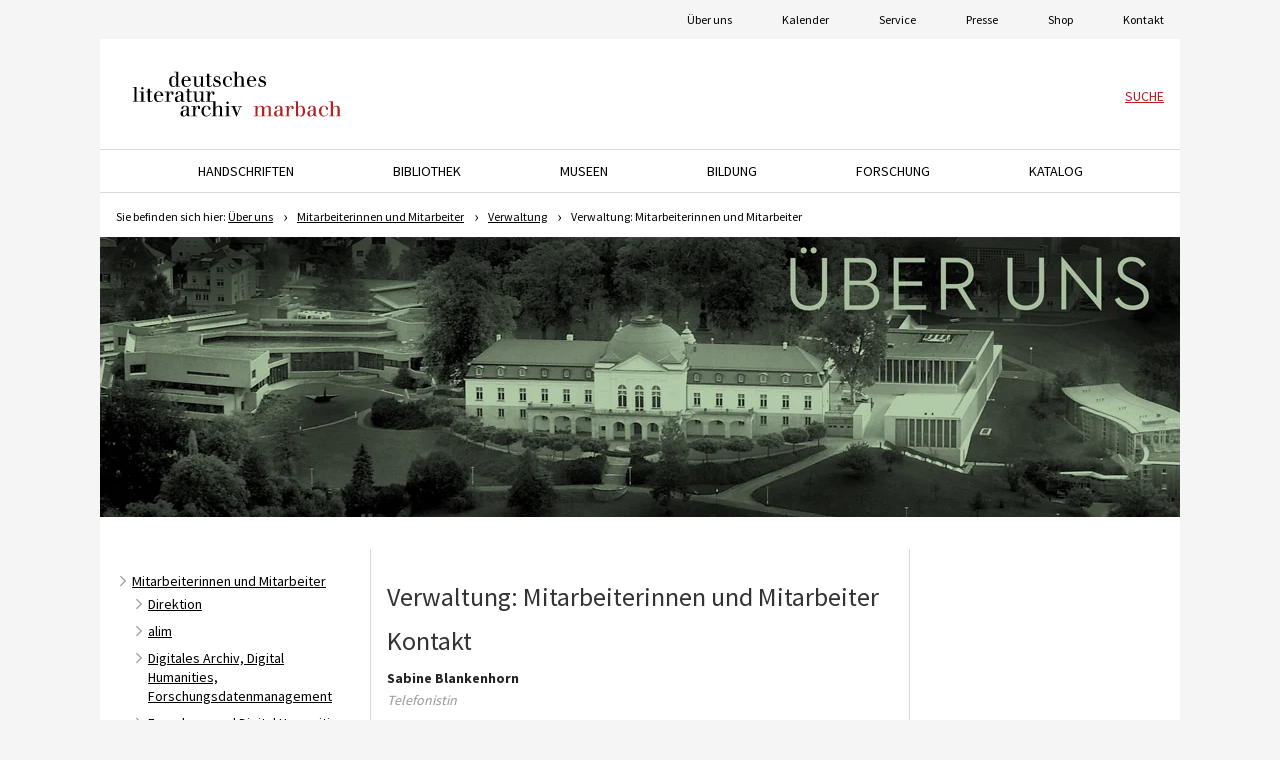

--- FILE ---
content_type: text/html; charset=utf-8
request_url: https://www.dla-marbach.de/ueber-uns/mitarbeiterinnen-und-mitarbeiter/verwaltung/verwaltung-mitarbeiterinnen-und-mitarbeiter/detail/194/
body_size: 23582
content:
<!DOCTYPE html>
<html lang="de" dir="ltr" class="no-js">
<head>

<meta charset="utf-8">
<!-- 
	This website is powered by TYPO3 - inspiring people to share!
	TYPO3 is a free open source Content Management Framework initially created by Kasper Skaarhoj and licensed under GNU/GPL.
	TYPO3 is copyright 1998-2026 of Kasper Skaarhoj. Extensions are copyright of their respective owners.
	Information and contribution at https://typo3.org/
-->




<meta name="generator" content="TYPO3 CMS">
<meta name="twitter:card" content="summary">


<link rel="stylesheet" href="/_assets/2829fbee7b4ec72db97e29f20fe80760/CSS/jquery.datetimepicker.1743169882.css" media="all">
<link rel="stylesheet" href="/_assets/2829fbee7b4ec72db97e29f20fe80760/CSS/jquery-ui/jquery-ui.min.1743169882.css" media="all">
<link rel="stylesheet" href="/_assets/2829fbee7b4ec72db97e29f20fe80760/JavaScript/jplayer/skin/blue.monday/css/jplayer.blue.monday.min.1743169882.css" media="all">
<link rel="stylesheet" href="/_assets/2829fbee7b4ec72db97e29f20fe80760/CSS/nouislider.1743169882.css" media="all">
<link rel="stylesheet" href="/_assets/2829fbee7b4ec72db97e29f20fe80760/CSS/lightbox.1743169882.css" media="all">
<link rel="stylesheet" href="/_assets/2829fbee7b4ec72db97e29f20fe80760/CSS/opac-ng.1756726270.css" media="all">
<link rel="stylesheet" href="/_assets/2829fbee7b4ec72db97e29f20fe80760/CSS/belugino.1743169882.css" media="all">
<link rel="stylesheet" href="/_assets/2829fbee7b4ec72db97e29f20fe80760/CSS/catalog.1743169882.css" media="all">
<link rel="stylesheet" href="/_assets/2829fbee7b4ec72db97e29f20fe80760/CSS/token-input.1743169882.css" media="all">
<link rel="stylesheet" href="/_assets/55277cb5c7bfb1b9f5ee55930724c43b/Css/site.min.1761316795.css" media="screen">
<link rel="stylesheet" href="/_assets/55277cb5c7bfb1b9f5ee55930724c43b/Css/print.min.1709221189.css" media="print">

<style>
/*<![CDATA[*/
<!-- 
/*InlineDefaultCss*/
/* default styles for extension "tt_products" */
      .tx-ttproducts-pi1-wrap1 {font-family: Verdana, Arial, Helvetica, sans-serif; font-size: 12px; color: #000; }
      .tx-ttproducts-pi1-wrap2 {font-family: Verdana, Arial, Helvetica, sans-serif; font-size: 10px; color: #000; }

-->
/*]]>*/
</style>



<script src="/_assets/2829fbee7b4ec72db97e29f20fe80760/JavaScript/jquery-3.6.0.1743169882.js"></script>
<script src="/_assets/2829fbee7b4ec72db97e29f20fe80760/JavaScript/jquery-ui.min.1743169882.js"></script>
<script src="/_assets/2829fbee7b4ec72db97e29f20fe80760/JavaScript/jquery.flot.min.1743169882.js"></script>
<script src="/_assets/2829fbee7b4ec72db97e29f20fe80760/JavaScript/jquery.flot.selection.1743169882.js"></script>
<script src="/_assets/349c9fa752d81f65d241b2438ff0e458/JavaScript/find.1739911983.js"></script>
<script src="/_assets/2829fbee7b4ec72db97e29f20fe80760/JavaScript/jspdf.min.1743169882.js"></script>
<script src="/_assets/2829fbee7b4ec72db97e29f20fe80760/JavaScript/jplayer/jquery.jplayer.min.1743169882.js"></script>
<script src="/_assets/2829fbee7b4ec72db97e29f20fe80760/JavaScript/nouislider.1743169882.js"></script>
<script src="/_assets/2829fbee7b4ec72db97e29f20fe80760/JavaScript/lightbox.min.1743169882.js"></script>
<script src="/_assets/2829fbee7b4ec72db97e29f20fe80760/JavaScript/Chart-2.7.2.min.1743169882.js"></script>



<title>Verwaltung: Mitarbeiterinnen und Mitarbeiter&#32;- DLA Marbach</title><meta name="viewport" content="width=device-width, initial-scale=1.0">			<meta name="apple-mobile-web-app-capable" content="yes">
			<meta name="apple-mobile-web-app-title" content="DLA Marbach">
			<meta name="application-name" content="DLA Marbach">			<link rel="apple-touch-icon" sizes="57x57" href="/_assets/55277cb5c7bfb1b9f5ee55930724c43b/Favicon/apple-touch-icon-57x57.png">
			<link rel="apple-touch-icon" sizes="60x60" href="/_assets/55277cb5c7bfb1b9f5ee55930724c43b/Favicon/apple-touch-icon-60x60.png">
			<link rel="apple-touch-icon" sizes="72x72" href="/_assets/55277cb5c7bfb1b9f5ee55930724c43b/Favicon/apple-touch-icon-72x72.png">
			<link rel="apple-touch-icon" sizes="76x76" href="/_assets/55277cb5c7bfb1b9f5ee55930724c43b/Favicon/apple-touch-icon-76x76.png">
			<link rel="apple-touch-icon" sizes="114x114" href="/_assets/55277cb5c7bfb1b9f5ee55930724c43b/Favicon/apple-touch-icon-114x114.png">
			<link rel="apple-touch-icon" sizes="120x120" href="/_assets/55277cb5c7bfb1b9f5ee55930724c43b/Favicon/apple-touch-icon-120x120.png">
			<link rel="apple-touch-icon" sizes="144x144" href="/_assets/55277cb5c7bfb1b9f5ee55930724c43b/Favicon/apple-touch-icon-144x144.png">
			<link rel="apple-touch-icon" sizes="152x152" href="/_assets/55277cb5c7bfb1b9f5ee55930724c43b/Favicon/apple-touch-icon-152x152.png">
			<link rel="apple-touch-icon" sizes="180x180" href="/_assets/55277cb5c7bfb1b9f5ee55930724c43b/Favicon/apple-touch-icon-180x180.png">
			<link rel="icon" type="image/png" href="/_assets/55277cb5c7bfb1b9f5ee55930724c43b/Favicon/favicon-32x32.png" sizes="32x32">
			<link rel="icon" type="image/png" href="/_assets/55277cb5c7bfb1b9f5ee55930724c43b/Favicon/android-chrome-192x192.png" sizes="192x192">
			<link rel="icon" type="image/png" href="/_assets/55277cb5c7bfb1b9f5ee55930724c43b/Favicon/favicon-96x96.png" sizes="96x96">
			<link rel="icon" type="image/png" href="/_assets/55277cb5c7bfb1b9f5ee55930724c43b/Favicon/favicon-16x16.png" sizes="16x16">
			<link rel="manifest" href="/_assets/55277cb5c7bfb1b9f5ee55930724c43b/Favicon/manifest.json">
			<link rel="mask-icon" href="/_assets/55277cb5c7bfb1b9f5ee55930724c43b/Favicon/safari-pinned-tab.svg" color="#96ba3a">
			<link rel="shortcut icon" href="/_assets/55277cb5c7bfb1b9f5ee55930724c43b/Favicon/favicon.ico">
			<meta name="msapplication-TileColor" content="#ffffff">
			<meta name="msapplication-TileImage" content="/_assets/55277cb5c7bfb1b9f5ee55930724c43b/Favicon/mstile-144x144.png">
			<meta name="msapplication-config" content="/_assets/55277cb5c7bfb1b9f5ee55930724c43b/Favicon/browserconfig.xml">
			<meta name="theme-color" content="#ffffff">
<link rel="canonical" href="https://www.dla-marbach.de/ueber-uns/mitarbeiterinnen-und-mitarbeiter/verwaltung/verwaltung-mitarbeiterinnen-und-mitarbeiter/detail/194/"/>

</head>
<body class="off-canvas-wrap page-568" data-offcanvas>
<!--TYPO3SEARCH_begin--><header class="page-wrapper">
    <div class="skip-links">
        <a href="#contentSection"
           title="Springe zum Hauptinhalt">
            Zum Hauptinhalt
        </a>
    </div>

    
    <div class="nav-wrapper" aria-hidden="false" data-nav="desktop">
        <div class="nav-language">
    <span class="language-icon">
        <img src='[data-uri]' width="20" height="20" alt="Icon Weltkugel als Dekorationselement"/>
    </span>
    <ul>
        <li>
            
                
            
                
                    
                
            
        </li>
    </ul>
</div>


        


    
        
    




<div class="nav-meta">
    <ul>
        <li class="sub active">
            <a href="/ueber-uns/" class="link-item">Information</a>
            <a class="menu-dropdown" tabindex="0" data-target=".dropdown-info" role="button" aria-expanded="true" aria-label="Ausklappmenü von Information" aria-controls="linkInformation"></a>
            <ul id="linkInformation" class="dropdown-info level-2 show">
                
                    
    <li class="sub active">
        <a href="/ueber-uns/" class="link-item">Über uns</a>

        
    </li>

                
                    
    <li class="sub">
        <a href="/kalender/" class="link-item">Kalender</a>

        
    </li>

                
                    
    <li class="sub">
        <a href="/service/" class="link-item">Service</a>

        
    </li>

                
                    
    <li class="sub">
        <a href="/presse/" class="link-item">Presse</a>

        
    </li>

                
                    
    <li class="sub">
        <a href="/shop/" class="link-item">Shop</a>

        
    </li>

                
                    
    <li class="">
        <a href="/kontakt/" class="link-item">Kontakt</a>

        
    </li>

                
            </ul>
        </li>
    </ul>
</div>



    </div>

    <!-- Default header -->
    <div class="row page-header">
        <button class="button-nav-toggle left-off-canvas-toggle" aria-expanded="false" data-nav="mobile"
                aria-label="Menü öffnen oder schließen">
            <i class="icon icon-hamburger"></i>
        </button>

        
        <div class="left-off-canvas-menu" aria-hidden="true" data-nav="mobile">
            <div class="nav-language">
    <span class="language-icon">
        <img src='[data-uri]' width="20" height="20" alt="Icon Weltkugel als Dekorationselement"/>
    </span>
    <ul>
        <li>
            
                
            
                
                    
                
            
        </li>
    </ul>
</div>


            


    
        
    




<div class="nav-meta">
    <ul>
        <li class="sub active">
            <a href="/ueber-uns/" class="link-item">Information</a>
            <a class="menu-dropdown" tabindex="0" data-target=".dropdown-info" role="button" aria-expanded="true" aria-label="Ausklappmenü von Information" aria-controls="linkInformation"></a>
            <ul id="linkInformation" class="dropdown-info level-2 show">
                
                    
    <li class="sub active">
        <a href="/ueber-uns/" class="link-item">Über uns</a>

        
            
                <a class="menu-dropdown" tabindex="0" data-target="#dropdown20" role="button" aria-expanded="true"></a>
                <ul id="dropdown20" class="level-3 show" data-toggle="dropdown">
                    
                        
                            <li class="">
                                <a href="/ueber-uns/traegerverein-dsg/" class="link-item">Trägerverein DSG</a>

                                
                                    <a class="menu-dropdown" data-target="#dropdown213" role="button" aria-expanded="false"></a>
                                    <ul id="dropdown213" data-toggle="dropdown" class="level-4">
                                        
                                            
                                                <li>
                                                    <a href="/ueber-uns/traegerverein-dsg/israelische-kooperationspartner/" class="link-item">Israelische Kooperationspartner</a>
                                                </li>
                                            
                                        
                                            
                                                <li>
                                                    <a href="/ueber-uns/traegerverein-dsg/satzung/" class="link-item">Satzung</a>
                                                </li>
                                            
                                        
                                            
                                                <li>
                                                    <a href="/ueber-uns/traegerverein-dsg/kuratorium/" class="link-item">Kuratorium</a>
                                                </li>
                                            
                                        
                                            
                                                <li>
                                                    <a href="/ueber-uns/traegerverein-dsg/vorstand/" class="link-item">Vorstand</a>
                                                </li>
                                            
                                        
                                            
                                                <li>
                                                    <a href="/ueber-uns/traegerverein-dsg/wissenschaftlicher-beirat/" class="link-item">Wissenschaftlicher Beirat</a>
                                                </li>
                                            
                                        
                                            
                                                <li>
                                                    <a href="/ueber-uns/traegerverein-dsg/geschaeftsfuehrerin/" class="link-item">Geschäftsführerin</a>
                                                </li>
                                            
                                        
                                            
                                                <li>
                                                    <a href="/ueber-uns/traegerverein-dsg/jahrbuch/" class="link-item">Jahrbuch</a>
                                                </li>
                                            
                                        
                                            
                                                <li>
                                                    <a href="/ueber-uns/traegerverein-dsg/dsg-mitgliedschaften/" class="link-item">DSG Mitgliedschaften</a>
                                                </li>
                                            
                                        
                                            
                                                <li>
                                                    <a href="/ueber-uns/traegerverein-dsg/mitgliederbereich-dsg/" class="link-item">Mitgliederbereich DSG</a>
                                                </li>
                                            
                                        
                                    </ul>
                                
                            </li>
                        
                    
                        
                            <li class="">
                                <a href="/ueber-uns/finanzierung-und-foerderung/" class="link-item">Finanzierung und Förderung</a>

                                
                            </li>
                        
                    
                        
                            <li class="">
                                <a href="/ueber-uns/haeufig-gestellte-fragen/" class="link-item">Häufig gestellte Fragen</a>

                                
                            </li>
                        
                    
                        
                            <li class="">
                                <a href="/ueber-uns/marbacher-schillerreden/" class="link-item">Marbacher Schillerreden</a>

                                
                                    <a class="menu-dropdown" data-target="#dropdown1500" role="button" aria-expanded="false"></a>
                                    <ul id="dropdown1500" data-toggle="dropdown" class="level-4">
                                        
                                            
                                                <li>
                                                    <a href="/ueber-uns/marbacher-schillerreden/schillerrede-2020/" class="link-item">Schillerrede 2020</a>
                                                </li>
                                            
                                        
                                    </ul>
                                
                            </li>
                        
                    
                        
                            <li class="">
                                <a href="/ueber-uns/drittmittelprojekte/" class="link-item">Drittmittelprojekte</a>

                                
                            </li>
                        
                    
                        
                    
                        
                            <li class="">
                                <a href="/ueber-uns/freundeskreis/" class="link-item">Freundeskreis</a>

                                
                            </li>
                        
                    
                        
                            <li class="">
                                <a href="/ueber-uns/spenden/" class="link-item">Spenden</a>

                                
                            </li>
                        
                    
                        
                    
                        
                            <li class="">
                                <a href="/ueber-uns/bauprojekt-forschungsarchiv/" class="link-item">Bauprojekt: Forschungsarchiv</a>

                                
                            </li>
                        
                    
                        
                    
                        
                            <li class="">
                                <a href="/ueber-uns/ausschreibungen/" class="link-item">Ausschreibungen</a>

                                
                            </li>
                        
                    
                        
                    
                        
                            <li class="">
                                <a href="/ueber-uns/stellenangebote/" class="link-item">Stellenangebote</a>

                                
                                    <a class="menu-dropdown" data-target="#dropdown170" role="button" aria-expanded="false"></a>
                                    <ul id="dropdown170" data-toggle="dropdown" class="level-4">
                                        
                                            
                                                <li>
                                                    <a href="/ueber-uns/stellenangebote/praktika/" class="link-item">Praktika</a>
                                                </li>
                                            
                                        
                                    </ul>
                                
                            </li>
                        
                    
                        
                            <li class="active">
                                <a href="/ueber-uns/mitarbeiterinnen-und-mitarbeiter/" class="link-item">Mitarbeiterinnen und Mitarbeiter</a>

                                
                                    <a class="menu-dropdown" data-target="#dropdown166" role="button" aria-expanded="true"></a>
                                    <ul id="dropdown166" data-toggle="dropdown" class="level-4 show">
                                        
                                            
                                                <li>
                                                    <a href="/ueber-uns/mitarbeiterinnen-und-mitarbeiter/direktion/" class="link-item">Direktion</a>
                                                </li>
                                            
                                        
                                            
                                                <li>
                                                    <a href="/ueber-uns/mitarbeiterinnen-und-mitarbeiter/arbeitsstelle-f-literarische-museen-archive-u-gedenkstaetten-in-bawue/" class="link-item">alim</a>
                                                </li>
                                            
                                        
                                            
                                                <li>
                                                    <a href="/ueber-uns/mitarbeiterinnen-und-mitarbeiter/digitales-archiv-digital-humanities-forschungsdatenmanagement/" class="link-item">Digitales Archiv, Digital Humanities, Forschungsdatenmanagement</a>
                                                </li>
                                            
                                        
                                            
                                                <li>
                                                    <a href="/ueber-uns/mitarbeiterinnen-und-mitarbeiter/forschung-und-digital-humanities/" class="link-item">Forschung und Digital Humanities</a>
                                                </li>
                                            
                                        
                                            
                                                <li>
                                                    <a href="/ueber-uns/mitarbeiterinnen-und-mitarbeiter/fundraising/" class="link-item">Fundraising</a>
                                                </li>
                                            
                                        
                                            
                                                <li>
                                                    <a href="/ueber-uns/mitarbeiterinnen-und-mitarbeiter/kommunikation/" class="link-item">Kommunikation</a>
                                                </li>
                                            
                                        
                                            
                                                <li>
                                                    <a href="/ueber-uns/literatur-im-oeffentlichen-raum/" class="link-item">Literatur im öffentlichen Raum</a>
                                                </li>
                                            
                                        
                                            
                                        
                                            
                                                <li>
                                                    <a href="/ueber-uns/mitarbeiterinnen-und-mitarbeiter/handschriften/" class="link-item">Handschriften</a>
                                                </li>
                                            
                                        
                                            
                                                <li>
                                                    <a href="/ueber-uns/mitarbeiterinnen-und-mitarbeiter/bilder-und-objekte/" class="link-item">Bilder und Objekte</a>
                                                </li>
                                            
                                        
                                            
                                                <li>
                                                    <a href="/ueber-uns/mitarbeiterinnen-und-mitarbeiter/bibliothek/" class="link-item">Bibliothek</a>
                                                </li>
                                            
                                        
                                            
                                                <li>
                                                    <a href="/ueber-uns/mitarbeiterinnen-und-mitarbeiter/museen/" class="link-item">Museen</a>
                                                </li>
                                            
                                        
                                            
                                                <li>
                                                    <a href="/ueber-uns/mitarbeiterinnen-und-mitarbeiter/verwaltung/" class="link-item">Verwaltung</a>
                                                </li>
                                            
                                        
                                            
                                        
                                            
                                                <li>
                                                    <a href="/ueber-uns/mitarbeiterinnen-und-mitarbeiter/betriebsrat/" class="link-item">Betriebsrat</a>
                                                </li>
                                            
                                        
                                            
                                                <li>
                                                    <a href="/ueber-uns/mitarbeiterinnen-und-mitarbeiter/alle-mitarbeiterinnen-und-mitarbeiter/" class="link-item">Alle Mitarbeiterinnen und Mitarbeiter</a>
                                                </li>
                                            
                                        
                                    </ul>
                                
                            </li>
                        
                    
                </ul>
            
        
    </li>

                
                    
    <li class="sub">
        <a href="/kalender/" class="link-item">Kalender</a>

        
            
                <a class="menu-dropdown" tabindex="0" data-target="#dropdown21" role="button" aria-expanded="false"></a>
                <ul id="dropdown21" class="level-3" data-toggle="dropdown">
                    
                        
                            <li class="">
                                <a href="/kalender/archiv-der-veranstaltungsreihe-zeitkapsel/" class="link-item">Archiv der Veranstaltungsreihe »Zeitkapsel«</a>

                                
                            </li>
                        
                    
                        
                            <li class="">
                                <a href="/kalender/archiv-der-veranstaltungsreihe-zoom-kapsel/" class="link-item">Archiv der Veranstaltungsreihe »Zoom-Kapsel«</a>

                                
                            </li>
                        
                    
                </ul>
            
        
    </li>

                
                    
    <li class="sub">
        <a href="/service/" class="link-item">Service</a>

        
            
                <a class="menu-dropdown" tabindex="0" data-target="#dropdown1553" role="button" aria-expanded="false"></a>
                <ul id="dropdown1553" class="level-3" data-toggle="dropdown">
                    
                        
                            <li class="">
                                <a href="/service/oeffnungszeiten/" class="link-item">Öffnungszeiten</a>

                                
                                    <a class="menu-dropdown" data-target="#dropdown351" role="button" aria-expanded="false"></a>
                                    <ul id="dropdown351" data-toggle="dropdown" class="level-4">
                                        
                                            
                                                <li>
                                                    <a href="/service/oeffnungszeiten/feiertage-und-eingeschraenkte-benutzung/" class="link-item">Feiertage und eingeschränkte Benutzung</a>
                                                </li>
                                            
                                        
                                    </ul>
                                
                            </li>
                        
                    
                        
                            <li class="">
                                <a href="/service/vorverkauf/" class="link-item">Vorverkauf</a>

                                
                            </li>
                        
                    
                        
                    
                        
                            <li class="">
                                <a href="/service/eintrittspreise/" class="link-item">Eintrittspreise</a>

                                
                            </li>
                        
                    
                        
                            <li class="">
                                <a href="/bildung/fuehrungen/" class="link-item">Führungen</a>

                                
                            </li>
                        
                    
                        
                            <li class="">
                                <a href="/museen/museums-cafe/" class="link-item">Museums-Café</a>

                                
                            </li>
                        
                    
                        
                    
                        
                            <li class="">
                                <a href="/service/benutzung-handschriften/" class="link-item">Benutzung Handschriften</a>

                                
                            </li>
                        
                    
                        
                            <li class="">
                                <a href="/service/benutzung-bibliothek/" class="link-item">Benutzung Bibliothek</a>

                                
                            </li>
                        
                    
                        
                            <li class="">
                                <a href="/service/benutzung-bilder-und-objekte/" class="link-item">Benutzung Bilder und Objekte</a>

                                
                            </li>
                        
                    
                        
                            <li class="">
                                <a href="/service/cafeteria-im-archivgebaeude/" class="link-item">Cafeteria im Archivgebäude</a>

                                
                            </li>
                        
                    
                        
                    
                        
                            <li class="">
                                <a href="/service/foto-und-digitalisierungsauftraege/" class="link-item">Foto- und Digitalisierungsaufträge</a>

                                
                            </li>
                        
                    
                        
                            <li class="">
                                <a href="/service/film-und-fotoaufnahmen/" class="link-item">Film- und Fotoaufnahmen</a>

                                
                            </li>
                        
                    
                        
                            <li class="">
                                <a href="/service/formulare/" class="link-item">Formulare</a>

                                
                            </li>
                        
                    
                        
                    
                        
                            <li class="">
                                <a href="/service/unterkunft-im-collegienhaus/" class="link-item">Unterkunft im Collegienhaus</a>

                                
                            </li>
                        
                    
                        
                            <li class="">
                                <a href="/service/anreise/" class="link-item">Anreise</a>

                                
                            </li>
                        
                    
                        
                            <li class="">
                                <a href="/service/campusplan/" class="link-item">Campusplan</a>

                                
                            </li>
                        
                    
                </ul>
            
        
    </li>

                
                    
    <li class="sub">
        <a href="/presse/" class="link-item">Presse</a>

        
            
                <a class="menu-dropdown" tabindex="0" data-target="#dropdown23" role="button" aria-expanded="false"></a>
                <ul id="dropdown23" class="level-3" data-toggle="dropdown">
                    
                        
                            <li class="">
                                <a href="/presse/registrieren/" class="link-item">Registrieren</a>

                                
                            </li>
                        
                    
                        
                            <li class="">
                                <a href="/presse/archiv-pressemitteilungen/" class="link-item">Archiv Pressemitteilungen</a>

                                
                            </li>
                        
                    
                </ul>
            
        
    </li>

                
                    
    <li class="sub">
        <a href="/shop/" class="link-item">Shop</a>

        
            
                <a class="menu-dropdown" tabindex="0" data-target="#dropdown125" role="button" aria-expanded="false"></a>
                <ul id="dropdown125" class="level-3" data-toggle="dropdown">
                    
                        
                    
                        
                            <li class="">
                                <a href="/shop/marbacher-kataloge/" class="link-item">Marbacher Kataloge</a>

                                
                            </li>
                        
                    
                        
                            <li class="">
                                <a href="/shop/deutsches-literaturarchiv-verzeichnisse-berichte-informationen/" class="link-item">Deutsches Literaturarchiv - Verzeichnisse, Berichte, Informationen</a>

                                
                            </li>
                        
                    
                        
                            <li class="">
                                <a href="/shop/marbacher-magazine/" class="link-item">Marbacher Magazine</a>

                                
                            </li>
                        
                    
                        
                            <li class="">
                                <a href="/shop/aus-dem-archiv-ada/" class="link-item">Aus dem Archiv (ADA)</a>

                                
                            </li>
                        
                    
                        
                            <li class="">
                                <a href="/shop/marbacher-schriften-neue-folge/" class="link-item">Marbacher Schriften. Neue Folge</a>

                                
                            </li>
                        
                    
                        
                    
                        
                            <li class="">
                                <a href="/shop/jahrbuch-der-deutschen-schillergesellschaft/" class="link-item">Jahrbuch der Deutschen Schillergesellschaft</a>

                                
                            </li>
                        
                    
                        
                            <li class="">
                                <a href="/shop/arbeitsstelle-fuer-die-erforschung-der-geschichte-der-germanistik/" class="link-item">Arbeitsstelle für die Erforschung der Geschichte der Germanistik</a>

                                
                            </li>
                        
                    
                        
                            <li class="">
                                <a href="/shop/zeitschrift-fuer-ideengeschichte/" class="link-item">Zeitschrift für Ideengeschichte</a>

                                
                            </li>
                        
                    
                        
                    
                        
                            <li class="">
                                <a href="/shop/marbacher-faksimile-drucke/" class="link-item">Marbacher Faksimile-Drucke</a>

                                
                            </li>
                        
                    
                        
                            <li class="">
                                <a href="/shop/spuren/" class="link-item">Spuren</a>

                                
                            </li>
                        
                    
                        
                            <li class="">
                                <a href="/shop/ferne-spuren/" class="link-item">Ferne Spuren</a>

                                
                            </li>
                        
                    
                        
                            <li class="">
                                <a href="/shop/literarische-radwege/" class="link-item">Literarische Radwege</a>

                                
                            </li>
                        
                    
                        
                    
                        
                            <li class="">
                                <a href="/shop/historisch-kritische-ausgaben/" class="link-item">Historisch-kritische Ausgaben</a>

                                
                                    <a class="menu-dropdown" data-target="#dropdown505" role="button" aria-expanded="false"></a>
                                    <ul id="dropdown505" data-toggle="dropdown" class="level-4">
                                        
                                            
                                                <li>
                                                    <a href="/shop/historisch-kritische-ausgaben/historisch-kritische-ausgabe-jean-pauls-saemtliche-werke/" class="link-item">Historisch-kritische Ausgabe: Jean Pauls Sämtliche Werke</a>
                                                </li>
                                            
                                        
                                            
                                                <li>
                                                    <a href="/shop/historisch-kritische-ausgaben/historisch-kritische-ausgabe-else-lasker-schueler-werke-und-briefe/" class="link-item">Historisch-kritische Ausgabe: Else Lasker-Schüler: Werke und Briefe</a>
                                                </li>
                                            
                                        
                                            
                                                <li>
                                                    <a href="/shop/historisch-kritische-ausgaben/historisch-kritische-ausgabe-eduard-moerike-werke-und-briefe/" class="link-item">Historisch-kritische Ausgabe: Eduard Mörike: Werke und Briefe</a>
                                                </li>
                                            
                                        
                                            
                                                <li>
                                                    <a href="/shop/historisch-kritische-ausgaben/historisch-kritische-ausgabe-schillers-werke-nationalausgabe/" class="link-item">Historisch-kritische Ausgabe: Schillers Werke. Nationalausgabe</a>
                                                </li>
                                            
                                        
                                    </ul>
                                
                            </li>
                        
                    
                        
                            <li class="">
                                <a href="/shop/nicht-fortgefuehrte-reihen/" class="link-item">Nicht fortgeführte Reihen</a>

                                
                                    <a class="menu-dropdown" data-target="#dropdown506" role="button" aria-expanded="false"></a>
                                    <ul id="dropdown506" data-toggle="dropdown" class="level-4">
                                        
                                            
                                                <li>
                                                    <a href="/shop/nicht-fortgefuehrte-reihen/marbacher-bibliothek/" class="link-item">Marbacher Bibliothek</a>
                                                </li>
                                            
                                        
                                            
                                                <li>
                                                    <a href="/shop/nicht-fortgefuehrte-reihen/marbacher-schriften-und-schillerreden/" class="link-item">Marbacher Schriften und Schillerreden</a>
                                                </li>
                                            
                                        
                                            
                                                <li>
                                                    <a href="/shop/nicht-fortgefuehrte-reihen/marbacher-wissenschaftsgeschichte/" class="link-item">Marbacher Wissenschaftsgeschichte</a>
                                                </li>
                                            
                                        
                                    </ul>
                                
                            </li>
                        
                    
                        
                            <li class="">
                                <a href="/shop/einzelveroeffentlichungen/" class="link-item">Einzelveröffentlichungen</a>

                                
                                    <a class="menu-dropdown" data-target="#dropdown507" role="button" aria-expanded="false"></a>
                                    <ul id="dropdown507" data-toggle="dropdown" class="level-4">
                                        
                                            
                                                <li>
                                                    <a href="/shop/einzelveroeffentlichungen/veroeffentlichungen-der-deutschen-schillergesellschaft/" class="link-item">Veröffentlichungen der Deutschen Schillergesellschaft</a>
                                                </li>
                                            
                                        
                                            
                                                <li>
                                                    <a href="/shop/einzelveroeffentlichungen/harry-graf-kessler-das-tagebuch/" class="link-item">Harry Graf Kessler: Das Tagebuch</a>
                                                </li>
                                            
                                        
                                            
                                                <li>
                                                    <a href="/shop/einzelveroeffentlichungen/einzelveroeffentlichungen-des-deutschen-literaturachivs/" class="link-item">Einzelveröffentlichungen des Deutschen Literaturachivs</a>
                                                </li>
                                            
                                        
                                            
                                                <li>
                                                    <a href="/shop/einzelveroeffentlichungen/einzelveroeffentlichungen-in-verbindung-mit-anderen/" class="link-item">Einzelveröffentlichungen in Verbindung mit Anderen</a>
                                                </li>
                                            
                                        
                                            
                                                <li>
                                                    <a href="/shop/einzelveroeffentlichungen/veroeffentlichungen-in-verbindung-mit-dem-deutschen-literaturarchiv/" class="link-item">Veröffentlichungen in Verbindung mit dem Deutschen Literaturarchiv</a>
                                                </li>
                                            
                                        
                                            
                                                <li>
                                                    <a href="/shop/einzelveroeffentlichungen/marbacher-mikrofiche-editionen/" class="link-item">Marbacher Mikrofiche-Editionen</a>
                                                </li>
                                            
                                        
                                    </ul>
                                
                            </li>
                        
                    
                        
                    
                        
                            <li class="">
                                <a href="/shop/geschenkartikel/" class="link-item">Geschenkartikel</a>

                                
                            </li>
                        
                    
                </ul>
            
        
    </li>

                
                    
    <li class="">
        <a href="/kontakt/" class="link-item">Kontakt</a>

        
            
        
    </li>

                
            </ul>
        </li>
    </ul>
</div>



            

<nav class="nav-main">
    
    
    <ul>
        
        
            <li class="sub">
                
                        <a href="/handschriften/" class="link-item">Handschriften</a>
                    

                
                    <a class="menu-dropdown" tabindex="0" data-target="#dropdown2" role="button" aria-label="Ausklappmenu von Handschriften" aria-controls="dropdown2"  aria-expanded="false"></a>
                    
                    
    <ul id="dropdown2" class="level-2" data-toggle="dropdown">
        
        
            
                <li class="">
                    <a href="/handschriften/friedrich-schiller/" class="link-item">Friedrich Schiller</a>

                    
                </li>
            
        
            
        
            
                <li class="">
                    <a href="/handschriften/exil-helen-und-kurt-wolff-archiv/" class="link-item">Exil: Helen und Kurt Wolff-Archiv</a>

                    
                </li>
            
        
            
                <li class="sub">
                    <a href="/handschriften/rilke-archiv-gernsbach/" class="link-item">Rilke-Archiv Gernsbach</a>

                    
                        <a class="menu-dropdown" tabindex="0" data-target="#dropdown2105" role="button" aria-label="Ausklappmenu von Rilke-Archiv Gernsbach" aria-controls="dropdown2105" aria-expanded="false"></a>
                        
    <ul id="dropdown2105" class="level-3" data-toggle="dropdown">
        
        
            
                <li class="">
                    <a href="/handschriften/rilke-archiv-gernsbach/handschriften/" class="link-item">Handschriften</a>

                    
                </li>
            
        
            
                <li class="">
                    <a href="/handschriften/rilke-archiv-gernsbach/bibliothek/" class="link-item">Bibliothek</a>

                    
                </li>
            
        
            
                <li class="">
                    <a href="/handschriften/rilke-archiv-gernsbach/bilder-und-objekte/" class="link-item">Bilder und Objekte</a>

                    
                </li>
            
        
            
                <li class="">
                    <a href="/handschriften/rilke-archiv-gernsbach/rilke-programm-2026/" class="link-item">Rilke-Programm 2026</a>

                    
                </li>
            
        
            
                <li class="">
                    <a href="/handschriften/rilke-archiv-gernsbach/publikationen/" class="link-item">Publikationen</a>

                    
                </li>
            
        
            
                <li class="">
                    <a href="/museen/literaturmuseum-der-moderne/wechselausstellungen/rilkes-welten/" class="link-item">Ausstellung</a>

                    
                </li>
            
        
            
                <li class="">
                    <a href="/handschriften/rilke-archiv-gernsbach/stand-erschliessung-und-nutzung/" class="link-item">Stand Erschließung und Nutzung</a>

                    
                </li>
            
        
            
                <li class="">
                    <a href="/handschriften/rilke-archiv-gernsbach/erwerbung-2022/" class="link-item">Erwerbung 2022</a>

                    
                </li>
            
        
    </ul>

                    
                </li>
            
        
            
        
            
                <li class="sub">
                    <a href="/handschriften/verlagsarchive-und-redaktionsarchive/" class="link-item">Verlagsarchive und Redaktionsarchive</a>

                    
                        <a class="menu-dropdown" tabindex="0" data-target="#dropdown183" role="button" aria-label="Ausklappmenu von Verlagsarchive und Redaktionsarchive" aria-controls="dropdown183" aria-expanded="false"></a>
                        
    <ul id="dropdown183" class="level-3" data-toggle="dropdown">
        
        
            
                <li class="">
                    <a href="/handschriften/verlagsarchive-und-redaktionsarchive/hanser-verlag/" class="link-item">Hanser Verlag</a>

                    
                </li>
            
        
    </ul>

                    
                </li>
            
        
            
                <li class="">
                    <a href="/handschriften/cotta-archiv/" class="link-item">Cotta-Archiv</a>

                    
                </li>
            
        
            
                <li class="">
                    <a href="/handschriften/siegfried-unseld-archiv/" class="link-item">Siegfried Unseld Archiv</a>

                    
                </li>
            
        
            
        
            
                <li class="">
                    <a href="/handschriften/philosophen-philologen-weitere-gelehrte/" class="link-item">Philosophen, Philologen, weitere Gelehrte</a>

                    
                </li>
            
        
            
        
            
                <li class="sub">
                    <a href="/handschriften/projekte/" class="link-item">Projekte</a>

                    
                        <a class="menu-dropdown" tabindex="0" data-target="#dropdown36" role="button" aria-label="Ausklappmenu von Projekte" aria-controls="dropdown36" aria-expanded="false"></a>
                        
    <ul id="dropdown36" class="level-3" data-toggle="dropdown">
        
        
            
                <li class="">
                    <a href="/handschriften/projekte/peter-handke-notizbuecher-digitale-edition/" class="link-item">Peter Handke Notizbücher. Digitale Edition</a>

                    
                </li>
            
        
            
                <li class="">
                    <a href="/handschriften/projekte/das-pantheon-der-deutschen-literatur-geschichte-der-deutschen-schillergesellschaft/" class="link-item">Das Pantheon der deutschen Literatur (Geschichte der Deutschen Schillergesellschaft)</a>

                    
                </li>
            
        
            
                <li class="">
                    <a href="/handschriften/projekte/erschliessung-insel-verlagsarchivs/" class="link-item">Erschließung Insel-Verlagsarchivs</a>

                    
                </li>
            
        
            
                <li class="">
                    <a href="/handschriften/projekte/erschliessung-des-s-fischer-verlagsarchivs/" class="link-item">Erschließung des S.-Fischer-Verlagsarchivs</a>

                    
                </li>
            
        
            
                <li class="">
                    <a href="/handschriften/projekte/erschliessung-des-familienarchivs-curtius-picht/" class="link-item">Erschließung des Familienarchivs Curtius-Picht</a>

                    
                </li>
            
        
            
                <li class="">
                    <a href="https://www.mww-forschung.de/bildpolitik" class="link-item">MWW Forschungsprojekt Bildpolitik: Das Autorenporträt als ikonische Autorisierung</a>

                    
                </li>
            
        
            
                <li class="">
                    <a href="https://www.mww-forschung.de/text-und-rahmen" class="link-item">MWW Forschungsprojekt Text und Rahmen: Präsentationsmodi kanonischer Texte</a>

                    
                </li>
            
        
            
                <li class="">
                    <a href="/handschriften/siegfried-unseld-archiv/" class="link-item">Erschließung des Siegfried Unseld Archivs</a>

                    
                </li>
            
        
            
                <li class="">
                    <a href="/handschriften/projekte/retrokonversion-des-marbacher-zettelkatalogs-handschriften/" class="link-item">Retrokonversion des Marbacher Zettelkatalogs (Handschriften)</a>

                    
                </li>
            
        
            
                <li class="">
                    <a href="/handschriften/projekte/inventargestuetzte-altbestandserschliessung/" class="link-item">Inventargestützte Altbestandserschließung</a>

                    
                </li>
            
        
            
                <li class="">
                    <a href="/handschriften/projekte/erschliessung-des-nachlasses-von-peter-ruehmkorf/" class="link-item">Erschließung des Nachlasses von Peter Rühmkorf</a>

                    
                </li>
            
        
    </ul>

                    
                </li>
            
        
    </ul>

                
            </li>
        
            <li class="sub">
                
                        <a href="/bibliothek/" class="link-item">Bibliothek</a>
                    

                
                    <a class="menu-dropdown" tabindex="0" data-target="#dropdown3" role="button" aria-label="Ausklappmenu von Bibliothek" aria-controls="dropdown3"  aria-expanded="false"></a>
                    
                    
    <ul id="dropdown3" class="level-2" data-toggle="dropdown">
        
        
            
                <li class="sub">
                    <a href="/bibliothek/mediendokumentation/" class="link-item">Mediendokumentation</a>

                    
                        <a class="menu-dropdown" tabindex="0" data-target="#dropdown98" role="button" aria-label="Ausklappmenu von Mediendokumentation" aria-controls="dropdown98" aria-expanded="false"></a>
                        
    <ul id="dropdown98" class="level-3" data-toggle="dropdown">
        
        
            
                <li class="">
                    <a href="/bibliothek/mediendokumentation/zeitungsausschnitte/" class="link-item">Zeitungsausschnitte</a>

                    
                </li>
            
        
            
                <li class="">
                    <a href="/bibliothek/mediendokumentation/rundfunkmanuskripte/" class="link-item">Rundfunkmanuskripte</a>

                    
                </li>
            
        
            
                <li class="">
                    <a href="/bibliothek/mediendokumentation/theaterprogramme/" class="link-item">Theaterprogramme</a>

                    
                </li>
            
        
            
                <li class="">
                    <a href="/bibliothek/mediendokumentation/dokumente/" class="link-item">Dokumente</a>

                    
                </li>
            
        
            
                <li class="">
                    <a href="/bibliothek/mediendokumentation/bild-und-tontraeger/" class="link-item">Bild- und Tonträger</a>

                    
                </li>
            
        
            
                <li class="">
                    <a href="/bibliothek/mediendokumentation/projekte/" class="link-item">Projekte</a>

                    
                </li>
            
        
    </ul>

                    
                </li>
            
        
            
                <li class="sub">
                    <a href="/bibliothek/spezialsammlungen/" class="link-item">Spezialsammlungen</a>

                    
                        <a class="menu-dropdown" tabindex="0" data-target="#dropdown192" role="button" aria-label="Ausklappmenu von Spezialsammlungen" aria-controls="dropdown192" aria-expanded="false"></a>
                        
    <ul id="dropdown192" class="level-3" data-toggle="dropdown">
        
        
            
                <li class="">
                    <a href="/bibliothek/spezialsammlungen/autorenbibliotheken/" class="link-item">Autorenbibliotheken</a>

                    
                </li>
            
        
            
                <li class="">
                    <a href="/bibliothek/spezialsammlungen/bibliotheken-von-exilautoren/" class="link-item">Bibliotheken von Exilautoren</a>

                    
                </li>
            
        
            
                <li class="">
                    <a href="/bibliothek/spezialsammlungen/buchwissenschaftliche-sammlungen/" class="link-item">Buchwissenschaftliche Sammlungen</a>

                    
                </li>
            
        
            
                <li class="">
                    <a href="/bibliothek/projekte/comics-und-graphic-novels/" class="link-item">Comics und Graphic Novels</a>

                    
                </li>
            
        
            
                <li class="">
                    <a href="/bibliothek/computerspiele/" class="link-item">Computerspiele</a>

                    
                </li>
            
        
            
                <li class="">
                    <a href="/bibliothek/spezialsammlungen/unterhaltungsliteratur/" class="link-item">Unterhaltungsliteratur</a>

                    
                </li>
            
        
            
                <li class="">
                    <a href="/bibliothek/spezialsammlungen/verlagsarchive/" class="link-item">Verlagsarchive</a>

                    
                </li>
            
        
            
                <li class="">
                    <a href="/bibliothek/spezialsammlungen/zeitschriften/" class="link-item">Zeitschriften</a>

                    
                </li>
            
        
    </ul>

                    
                </li>
            
        
            
        
            
                <li class="sub">
                    <a href="/bibliothek/literatur-im-netz/" class="link-item">Literatur im Netz</a>

                    
                        <a class="menu-dropdown" tabindex="0" data-target="#dropdown99" role="button" aria-label="Ausklappmenu von Literatur im Netz" aria-controls="dropdown99" aria-expanded="false"></a>
                        
    <ul id="dropdown99" class="level-3" data-toggle="dropdown">
        
        
            
                <li class="">
                    <a href="/bibliothek/literatur-im-netz/zu-den-quellen/" class="link-item">Zu den Quellen</a>

                    
                </li>
            
        
    </ul>

                    
                </li>
            
        
            
                <li class="sub">
                    <a href="/bibliothek/germanistik-im-netz/" class="link-item">Germanistik im Netz</a>

                    
                        <a class="menu-dropdown" tabindex="0" data-target="#dropdown100" role="button" aria-label="Ausklappmenu von Germanistik im Netz" aria-controls="dropdown100" aria-expanded="false"></a>
                        
    <ul id="dropdown100" class="level-3" data-toggle="dropdown">
        
        
            
                <li class="">
                    <a href="/bibliothek/germanistik-im-netz/datenbanken/" class="link-item">Datenbanken</a>

                    
                </li>
            
        
            
                <li class="">
                    <a href="/bibliothek/germanistik-im-netz/zeitschriften/" class="link-item">Zeitschriften</a>

                    
                </li>
            
        
    </ul>

                    
                </li>
            
        
            
        
            
                <li class="sub">
                    <a href="/bibliothek/bibliografien/" class="link-item">Bibliografien</a>

                    
                        <a class="menu-dropdown" tabindex="0" data-target="#dropdown14" role="button" aria-label="Ausklappmenu von Bibliografien" aria-controls="dropdown14" aria-expanded="false"></a>
                        
    <ul id="dropdown14" class="level-3" data-toggle="dropdown">
        
        
            
                <li class="">
                    <a href="/bibliothek/bibliografien/schiller-bibliografie/" class="link-item">Schiller-Bibliografie</a>

                    
                </li>
            
        
            
                <li class="">
                    <a href="/bibliothek/bibliografien/alfred-doeblin-personalbibliografie/" class="link-item">Alfred Döblin: Personalbibliografie</a>

                    
                </li>
            
        
            
                <li class="">
                    <a href="/bibliothek/bibliografien/siegfried-kracauer-personalbibliografie/" class="link-item">Siegfried Kracauer: Personalbibliografie</a>

                    
                </li>
            
        
            
                <li class="">
                    <a href="/bibliothek/bibliografien/ilse-aichinger-digitales-literaturverzeichnis/" class="link-item">Ilse Aichinger: Digitales Literaturverzeichnis</a>

                    
                </li>
            
        
    </ul>

                    
                </li>
            
        
            
                <li class="sub">
                    <a href="/bibliothek/projekte/" class="link-item">Projekte</a>

                    
                        <a class="menu-dropdown" tabindex="0" data-target="#dropdown13" role="button" aria-label="Ausklappmenu von Projekte" aria-controls="dropdown13" aria-expanded="false"></a>
                        
    <ul id="dropdown13" class="level-3" data-toggle="dropdown">
        
        
            
                <li class="">
                    <a href="/bibliothek/projekte/fanfiction-im-archiv/" class="link-item">Fanfiction im Archiv</a>

                    
                </li>
            
        
            
                <li class="">
                    <a href="/bibliothek/projekte/rezitationen-und-vertonungen-von-literatur/" class="link-item">Rezitationen und Vertonungen von Literatur</a>

                    
                </li>
            
        
            
                <li class="">
                    <a href="/bibliothek/projekte/text-kooperationsprojekt-dla-data/" class="link-item">Text+ Kooperationsprojekt DLA Data+</a>

                    
                </li>
            
        
            
                <li class="">
                    <a href="/bibliothek/projekte/tsurikrufn/" class="link-item">tsurikrufn!</a>

                    
                </li>
            
        
            
                <li class="">
                    <a href="/bibliothek/projekte/die-sammlerbibliothek-eduard-moerike-von-klaus-berge/" class="link-item">Die Sammlerbibliothek Eduard Mörike von Klaus Berge</a>

                    
                </li>
            
        
            
                <li class="">
                    <a href="/bibliothek/projekte/die-bibliothek-von-kurt-pinthus/" class="link-item">Die Bibliothek von Kurt Pinthus</a>

                    
                </li>
            
        
            
                <li class="">
                    <a href="/bibliothek/projekte/werktitel-als-wissensraum/" class="link-item">Werktitel als Wissensraum</a>

                    
                </li>
            
        
            
                <li class="">
                    <a href="/bibliothek/projekte/quellenrepertorium-siegfried-kracauer/" class="link-item">Quellenrepertorium: Siegfried Kracauer</a>

                    
                </li>
            
        
            
                <li class="">
                    <a href="/bibliothek/projekte/revision-und-bessere-verfuegbarkeit-des-zeitschriftenbestandes/" class="link-item">Revision und bessere Verfügbarkeit des Zeitschriftenbestandes</a>

                    
                </li>
            
        
            
                <li class="">
                    <a href="/bibliothek/projekte/autorenlesungen-digitalisierung-archivierung-erschliessung-und-praesentation-von-dokumentaraufnahmen-deutschsprachiger-autorenlesungen/" class="link-item">Autorenlesungen. Digitalisierung, Archivierung, Erschließung und Präsentation von Dokumentaraufnahmen deutschsprachiger Autorenlesungen</a>

                    
                </li>
            
        
            
                <li class="">
                    <a href="/bibliothek/projekte/die-bibliotheken-von-karl-wolfskehl/" class="link-item">Die Bibliotheken von Karl Wolfskehl</a>

                    
                </li>
            
        
            
                <li class="">
                    <a href="/bibliothek/projekte/werkzeuge-und-konzepte-zur-langfristigen-sicherung-und-zur-wissenschaftlichen-arbeit-an-borndigital-objekten/" class="link-item">Werkzeuge und Konzepte zur langfristigen Sicherung und zur wissenschaftlichen Arbeit an BornDigital Objekten</a>

                    
                </li>
            
        
            
                <li class="">
                    <a href="/bibliothek/projekte/erschliessung-der-bibliothek-ernst-juenger/" class="link-item">Erschließung der Bibliothek Ernst Jünger</a>

                    
                </li>
            
        
            
                <li class="">
                    <a href="/bibliothek/projekte/quellenrepertorium-der-exil-bibliotheken-im-deutschen-literaturarchiv-marbach-modul-1-alfred-doeblin/" class="link-item">Quellenrepertorium: Alfred Döblin</a>

                    
                </li>
            
        
            
                <li class="">
                    <a href="/bibliothek/projekte/aufbau-eines-quellencorpus-fuer-die-seit-den-1990er-jahren-entstehende-literaturgattung-netzliteratur/" class="link-item">Quellencorpus »Netzliteratur«</a>

                    
                </li>
            
        
            
                <li class="">
                    <a href="/bibliothek/projekte/retrospektive-bestandsergaenzung-1890-1990/" class="link-item">Retrospektive Bestandsergänzung 1890 - 1990</a>

                    
                </li>
            
        
    </ul>

                    
                </li>
            
        
    </ul>

                
            </li>
        
            <li class="sub">
                
                        <a href="/museen/" class="link-item">Museen</a>
                    

                
                    <a class="menu-dropdown" tabindex="0" data-target="#dropdown15" role="button" aria-label="Ausklappmenu von Museen" aria-controls="dropdown15"  aria-expanded="false"></a>
                    
                    
    <ul id="dropdown15" class="level-2" data-toggle="dropdown">
        
        
            
                <li class="sub">
                    <a href="/museen/museen-digital/" class="link-item">Museen digital</a>

                    
                        <a class="menu-dropdown" tabindex="0" data-target="#dropdown1875" role="button" aria-label="Ausklappmenu von Museen digital" aria-controls="dropdown1875" aria-expanded="false"></a>
                        
    <ul id="dropdown1875" class="level-3" data-toggle="dropdown">
        
        
            
                <li class="">
                    <a href="/museen/museen-digital/virtuelle-ausstellungsraeume/" class="link-item">Virtuelle Ausstellungsräume</a>

                    
                </li>
            
        
            
                <li class="">
                    <a href="/museen/museen-digital/museen-forschen/" class="link-item">Museen forschen</a>

                    
                </li>
            
        
            
                <li class="">
                    <a href="/museen/museums-app/" class="link-item">Museumsapps</a>

                    
                </li>
            
        
            
                <li class="">
                    <a href="/museen/audioangebote-zu-den-ausstellungen/" class="link-item">Audioangebote zu den Ausstellungen</a>

                    
                </li>
            
        
            
                <li class="">
                    <a href="/museen/museen-digital/ausstellungskataloge-und-texte/" class="link-item">Ausstellungskataloge und -texte</a>

                    
                </li>
            
        
    </ul>

                    
                </li>
            
        
            
        
            
                <li class="sub">
                    <a href="/museen/literaturmuseum-der-moderne/" class="link-item">Literaturmuseum der Moderne</a>

                    
                        <a class="menu-dropdown" tabindex="0" data-target="#dropdown25" role="button" aria-label="Ausklappmenu von Literaturmuseum der Moderne" aria-controls="dropdown25" aria-expanded="false"></a>
                        
    <ul id="dropdown25" class="level-3" data-toggle="dropdown">
        
        
            
                <li class="">
                    <a href="/museen/literaturmuseum-der-moderne/programm-2019-ff/" class="link-item">Programm 2019 ff.</a>

                    
                </li>
            
        
            
                <li class="">
                    <a href="/museen/literaturmuseum-der-moderne/wechselausstellungen/" class="link-item">Wechselausstellungen</a>

                    
                </li>
            
        
            
                <li class="">
                    <a href="/museen/dauerausstellung-die-seele-2/" class="link-item">Dauerausstellung »Die Seele 2«</a>

                    
                </li>
            
        
            
                <li class="">
                    <a href="/museen/architektur-literaturmuseum-der-moderne/" class="link-item">Architektur Literaturmuseum der Moderne</a>

                    
                </li>
            
        
    </ul>

                    
                </li>
            
        
            
        
            
                <li class="sub">
                    <a href="/museen/schiller-nationalmuseum/" class="link-item">Schiller-Nationalmuseum</a>

                    
                        <a class="menu-dropdown" tabindex="0" data-target="#dropdown1147" role="button" aria-label="Ausklappmenu von Schiller-Nationalmuseum" aria-controls="dropdown1147" aria-expanded="false"></a>
                        
    <ul id="dropdown1147" class="level-3" data-toggle="dropdown">
        
        
            
                <li class="">
                    <a href="/museen/aktuell/" class="link-item">Aktuell</a>

                    
                </li>
            
        
            
                <li class="">
                    <a href="/museen/architektur-schiller-nationalmuseum/" class="link-item">Architektur Schiller-Nationalmuseum</a>

                    
                </li>
            
        
            
                <li class="">
                    <a href="/museen/geschichte/" class="link-item">Geschichte</a>

                    
                </li>
            
        
    </ul>

                    
                </li>
            
        
            
        
            
                <li class="sub">
                    <a href="/museen/besuchen-und-mitmachen/" class="link-item">Besuchen und Mitmachen</a>

                    
                        <a class="menu-dropdown" tabindex="0" data-target="#dropdown1876" role="button" aria-label="Ausklappmenu von Besuchen und Mitmachen" aria-controls="dropdown1876" aria-expanded="false"></a>
                        
    <ul id="dropdown1876" class="level-3" data-toggle="dropdown">
        
        
            
                <li class="">
                    <a href="/museen/mitmachen/" class="link-item">Mitmachen</a>

                    
                </li>
            
        
            
                <li class="">
                    <a href="/museen/information-und-service/" class="link-item">Information und Service</a>

                    
                </li>
            
        
            
                <li class="">
                    <a href="/museen/materialien-fuer-kinder/" class="link-item">Materialien für Kinder</a>

                    
                </li>
            
        
    </ul>

                    
                </li>
            
        
            
                <li class="">
                    <a href="/museen/museums-cafe/" class="link-item">Museums-Café</a>

                    
                </li>
            
        
    </ul>

                
            </li>
        
            <li class="sub">
                
                        <a href="/bildung/" class="link-item">Bildung</a>
                    

                
                    <a class="menu-dropdown" tabindex="0" data-target="#dropdown17" role="button" aria-label="Ausklappmenu von Bildung" aria-controls="dropdown17"  aria-expanded="false"></a>
                    
                    
    <ul id="dropdown17" class="level-2" data-toggle="dropdown">
        
        
            
                <li class="">
                    <a href="/ueber-uns/traegerverein-dsg/mitgliederbereich-dsg/junge-dsg/" class="link-item">#FollowSchiller</a>

                    
                </li>
            
        
            
                <li class="">
                    <a href="/bildung/junges-literaturmuseum/" class="link-item">Junges Literaturmuseum</a>

                    
                </li>
            
        
            
                <li class="">
                    <a href="/bildung/familien-und-kinder/" class="link-item">Familien und Kinder</a>

                    
                </li>
            
        
            
                <li class="">
                    <a href="/bildung/erwachsene/" class="link-item">Erwachsene</a>

                    
                </li>
            
        
            
                <li class="">
                    <a href="/bildung/literaturmuseum-der-zukunft/" class="link-item">Literaturmuseum der Zukunft</a>

                    
                </li>
            
        
            
        
            
                <li class="sub">
                    <a href="/bildung/angebote-fuer-schulen-i/" class="link-item">Angebote für Schulen I</a>

                    
                        <a class="menu-dropdown" tabindex="0" data-target="#dropdown50" role="button" aria-label="Ausklappmenu von Angebote für Schulen I" aria-controls="dropdown50" aria-expanded="false"></a>
                        
    <ul id="dropdown50" class="level-3" data-toggle="dropdown">
        
        
            
                <li class="">
                    <a href="/bildung/angebote-fuer-schulen-i/fuehrungen/" class="link-item">Führungen</a>

                    
                </li>
            
        
            
                <li class="">
                    <a href="/bildung/angebote-fuer-schulen-i/workshops/" class="link-item">Workshops</a>

                    
                </li>
            
        
    </ul>

                    
                </li>
            
        
            
                <li class="">
                    <a href="/bildung/angebote-fuer-schulen-ii/" class="link-item">Angebote für Schulen II</a>

                    
                </li>
            
        
            
        
            
                <li class="">
                    <a href="/bildung/fuehrungen/" class="link-item">Führungen</a>

                    
                </li>
            
        
    </ul>

                
            </li>
        
            <li class="sub">
                
                        <a href="/forschung/" class="link-item">Forschung</a>
                    

                
                    <a class="menu-dropdown" tabindex="0" data-target="#dropdown2002" role="button" aria-label="Ausklappmenu von Forschung" aria-controls="dropdown2002"  aria-expanded="false"></a>
                    
                    
    <ul id="dropdown2002" class="level-2" data-toggle="dropdown">
        
        
            
                <li class="sub">
                    <a href="/forschung/tagungen/" class="link-item">Tagungen</a>

                    
                        <a class="menu-dropdown" tabindex="0" data-target="#dropdown40" role="button" aria-label="Ausklappmenu von Tagungen" aria-controls="dropdown40" aria-expanded="false"></a>
                        
    <ul id="dropdown40" class="level-3" data-toggle="dropdown">
        
        
            
                <li class="">
                    <a href="/forschung/tagungen/archiv-der-tagungen/" class="link-item">Archiv der Tagungen</a>

                    
                </li>
            
        
            
                <li class="">
                    <a href="/forschung/tagungen/literaturarchivderzukunft-digitale-konferenz/" class="link-item">#LiteraturarchivDerZukunft Digitale Konferenz</a>

                    
                </li>
            
        
            
                <li class="">
                    <a href="/forschung/tagungen/seminarprogramm-zu-kafkas-echo/" class="link-item">Seminarprogramm zu ›Kafkas Echo‹</a>

                    
                </li>
            
        
    </ul>

                    
                </li>
            
        
            
                <li class="">
                    <a href="/forschung/researchers-in-residence/" class="link-item">Researchers in residence</a>

                    
                </li>
            
        
            
                <li class="">
                    <a href="/forschung/call-for-papers/" class="link-item">Call for Papers</a>

                    
                </li>
            
        
            
        
            
                <li class="sub">
                    <a href="/forschung/forschungslinien/" class="link-item">Forschungslinien</a>

                    
                        <a class="menu-dropdown" tabindex="0" data-target="#dropdown1529" role="button" aria-label="Ausklappmenu von Forschungslinien" aria-controls="dropdown1529" aria-expanded="false"></a>
                        
    <ul id="dropdown1529" class="level-3" data-toggle="dropdown">
        
        
            
                <li class="">
                    <a href="/forschung/forschungslinien/wie-literatur-entsteht-literatursoziologie/" class="link-item">Wie Literatur entsteht: Literatursoziologie</a>

                    
                </li>
            
        
            
                <li class="">
                    <a href="/forschung/forschungslinien/lesespuren-leserpsychologie-textverstehensforschung-und-literaturpolitologie/" class="link-item">Lesespuren: Leserpsychologie, Textverstehensforschung und Literaturpolitologie</a>

                    
                </li>
            
        
            
                <li class="">
                    <a href="/forschung/forschungslinien/literaturvertonungen-audioanalyse-der-literatur/" class="link-item">Literaturvertonungen: Audioanalyse der Literatur</a>

                    
                </li>
            
        
            
                <li class="">
                    <a href="/forschung/forschungslinien/literaturdaten-digitale-sammlungsforschung/" class="link-item">Literaturdaten: Digitale Sammlungsforschung</a>

                    
                </li>
            
        
            
                <li class="">
                    <a href="/forschung/forschungslinien/schreibwerkzeuge-literaturtraeger-und-literarische-objekte-materiale-hermeneutik/" class="link-item">Schreibwerkzeuge, Literaturträger und literarische Objekte: Materiale Hermeneutik</a>

                    
                </li>
            
        
    </ul>

                    
                </li>
            
        
            
                <li class="sub">
                    <a href="/forschung/forschungsprojekte/" class="link-item">Forschungsprojekte</a>

                    
                        <a class="menu-dropdown" tabindex="0" data-target="#dropdown252" role="button" aria-label="Ausklappmenu von Forschungsprojekte" aria-controls="dropdown252" aria-expanded="false"></a>
                        
    <ul id="dropdown252" class="level-3" data-toggle="dropdown">
        
        
            
                <li class="">
                    <a href="/forschung/forschungsprojekte/global-agierende-verlage/" class="link-item">Global agierende Verlage</a>

                    
                </li>
            
        
            
                <li class="">
                    <a href="/forschung/forschungsprojekte/global-archives-1/" class="link-item">Global Archives</a>

                    
                </li>
            
        
            
                <li class="">
                    <a href="/forschung/forschungsprojekte/internationales-archivforschungsprojekt-1968/" class="link-item">Internationales Archivforschungsprojekt 1968</a>

                    
                </li>
            
        
            
                <li class="">
                    <a href="/forschung/forschungsprojekte/koordinierungsstelle-zur-erforschung-deutsch-juedischer-nachlaesse-in-israel/" class="link-item">Koordinierungsstelle zur Erforschung deutsch-jüdischer Nachlässe in Israel</a>

                    
                </li>
            
        
            
                <li class="">
                    <a href="/forschung/forschungsprojekte/literatur-digital-lesen/" class="link-item">Literatur digital lesen</a>

                    
                </li>
            
        
            
                <li class="">
                    <a href="/forschung/forschungsprojekte/literatur-im-systemkonflikt/" class="link-item">Literatur im Systemkonflikt</a>

                    
                </li>
            
        
            
                <li class="">
                    <a href="/forschung/forschungsprojekte/namibia-fiktiv-und-faktisch/" class="link-item">Namibia. Fiktiv und Faktisch</a>

                    
                </li>
            
        
            
                <li class="">
                    <a href="https://edition.onb.ac.at/context:hnb" class="link-item">Peter Handkes Notizbücher</a>

                    
                </li>
            
        
            
                <li class="">
                    <a href="/forschung/forschungsprojekte/poetic-textures-else-lasker-schueler-archives/" class="link-item">Poetic Textures: Else Lasker-Schüler Archives</a>

                    
                </li>
            
        
            
                <li class="">
                    <a href="/forschung/forschungsprojekte/suhrkamp-forschungskolleg/" class="link-item">Suhrkamp-Forschungskolleg</a>

                    
                </li>
            
        
            
                <li class="">
                    <a href="/forschung/forschungsprojekte/textklang/" class="link-item">textklang</a>

                    
                </li>
            
        
            
                <li class="">
                    <a href="/bibliothek/projekte/werktitel-als-wissensraum/" class="link-item">Werktitel als Wissensraum</a>

                    
                </li>
            
        
            
                <li class="">
                    <a href="/forschung/forschungsprojekte/wie-literatur-welt-politik-macht/" class="link-item">Wie Literatur Welt + Politik macht</a>

                    
                </li>
            
        
            
                <li class="">
                    <a href="/forschung/forschungsprojekte/wr-ai-ting/" class="link-item">WR-AI-TING</a>

                    
                </li>
            
        
    </ul>

                    
                </li>
            
        
            
                <li class="">
                    <a href="/forschung/open-science/" class="link-item">Open Science</a>

                    
                </li>
            
        
            
                <li class="sub">
                    <a href="/forschung/editionen-und-digital-humanities/" class="link-item">Editionen und Digital Humanities</a>

                    
                        <a class="menu-dropdown" tabindex="0" data-target="#dropdown331" role="button" aria-label="Ausklappmenu von Editionen und Digital Humanities" aria-controls="dropdown331" aria-expanded="false"></a>
                        
    <ul id="dropdown331" class="level-3" data-toggle="dropdown">
        
        
            
                <li class="">
                    <a href="https://edview.dla-marbach.de/" class="link-item">Unsere Editionen in EdView</a>

                    
                </li>
            
        
            
                <li class="">
                    <a href="/forschung/editionen-und-digital-humanities/amie-normdaten-db/" class="link-item">AMIE (Normdaten DB)</a>

                    
                </li>
            
        
            
                <li class="">
                    <a href="https://www.sdc4lit.de" class="link-item">SDC4Lit - Science Data Center for Literature</a>

                    
                </li>
            
        
    </ul>

                    
                </li>
            
        
            
                <li class="">
                    <a href="/forschungsbereiche/arbeitskreise-und-netzwerke/" class="link-item">Arbeitskreise und Netzwerke</a>

                    
                </li>
            
        
            
        
            
                <li class="">
                    <a href="/forschung/verbund-marbach-weimar-wolfenbuettel/" class="link-item">Forschungsverbund Marbach Weimar Wolfenbüttel</a>

                    
                </li>
            
        
            
                <li class="sub">
                    <a href="/forschung/kooperationen/" class="link-item">Kooperationen</a>

                    
                        <a class="menu-dropdown" tabindex="0" data-target="#dropdown253" role="button" aria-label="Ausklappmenu von Kooperationen" aria-controls="dropdown253" aria-expanded="false"></a>
                        
    <ul id="dropdown253" class="level-3" data-toggle="dropdown">
        
        
            
                <li class="">
                    <a href="/forschung/kooperationen/netzwerk-literarische-erfahrung/" class="link-item">Netzwerk literarische Erfahrung</a>

                    
                </li>
            
        
            
                <li class="">
                    <a href="/forschung/kooperationen/marbacher-fragebogen/" class="link-item">Marbacher Fragebogen</a>

                    
                </li>
            
        
    </ul>

                    
                </li>
            
        
            
                <li class="">
                    <a href="/forschung/studierende-und-promovierende/" class="link-item">Studierende und Promovierende</a>

                    
                </li>
            
        
            
                <li class="">
                    <a href="/forschung/universitaere-gruppen/" class="link-item">Universitäre Gruppen</a>

                    
                </li>
            
        
            
        
            
                <li class="sub">
                    <a href="/forschung/das-marbacher-stipendienprogramm/" class="link-item">Das Marbacher Stipendienprogramm</a>

                    
                        <a class="menu-dropdown" tabindex="0" data-target="#dropdown41" role="button" aria-label="Ausklappmenu von Das Marbacher Stipendienprogramm" aria-controls="dropdown41" aria-expanded="false"></a>
                        
    <ul id="dropdown41" class="level-3" data-toggle="dropdown">
        
        
            
                <li class="">
                    <a href="/forschung/das-marbacher-stipendienprogramm/die-stipendien-im-ueberblick/" class="link-item">Die Stipendien im Überblick</a>

                    
                </li>
            
        
            
                <li class="">
                    <a href="/forschung/das-marbacher-stipendienprogramm/aktuelle-stipendienausschreibungen/" class="link-item">Aktuelle Stipendienausschreibungen</a>

                    
                </li>
            
        
    </ul>

                    
                </li>
            
        
            
                <li class="">
                    <a href="/forschung/junge-dsg-netzwerk-junger-wissenschaftler/-innen/" class="link-item">Junge DSG: Netzwerk junger Wissenschaftler/-innen</a>

                    
                </li>
            
        
    </ul>

                
            </li>
        
            <li class="sub">
                
                        <a href="/katalog/" class="link-item">Katalog</a>
                    

                
                    <a class="menu-dropdown" tabindex="0" data-target="#dropdown1555" role="button" aria-label="Ausklappmenu von Katalog" aria-controls="dropdown1555"  aria-expanded="false"></a>
                    
                    
    <ul id="dropdown1555" class="level-2" data-toggle="dropdown">
        
        
            
                <li class="sub">
                    <a href="/katalog/dla-dataplus/" class="link-item">DLA Data+</a>

                    
                        <a class="menu-dropdown" tabindex="0" data-target="#dropdown2082" role="button" aria-label="Ausklappmenu von DLA Data+" aria-controls="dropdown2082" aria-expanded="false"></a>
                        
    <ul id="dropdown2082" class="level-3" data-toggle="dropdown">
        
        
            
                <li class="">
                    <a href="/katalog/dla-dataplus/screenshots/" class="link-item">Screenshots</a>

                    
                </li>
            
        
            
                <li class="">
                    <a href="/katalog/dla-dataplus/technische-informationen/" class="link-item">Technische Informationen</a>

                    
                </li>
            
        
            
                <li class="">
                    <a href="/katalog/dla-dataplus/nutzungsbedingungen/" class="link-item">Nutzungsbedingungen</a>

                    
                </li>
            
        
    </ul>

                    
                </li>
            
        
            
                <li class="">
                    <a href="/katalog/hilfe-auskunft-zum-katalog/" class="link-item">Hilfe &amp; Auskunft zum Katalog</a>

                    
                </li>
            
        
            
                <li class="">
                    <a href="/katalog/faq-zum-katalog/" class="link-item">FAQ zum Katalog</a>

                    
                </li>
            
        
    </ul>

                
            </li>
        
    </ul>
</nav>




        </div>

        <a href="/" title="Deutsches Literaturarchiv Marbach" class="brand brand-header">Deutsches
            Literaturarchiv Marbach
        </a>

        <button class="button-nav-toggle right-off-canvas-toggle" aria-expanded="false" aria-hidden="true"
                data-nav="mobile"
                aria-label="Suche öffnen oder schließen">
            <i class="icon icon-search"></i>
        </button>

        <div class="global-search-wrapper right-off-canvas-menu">
            


<!-- @todo find a better way for generating the form such a plugin -->

<button id="searchButton" class="button global-search-toggle" aria-haspopup="true" aria-expanded="false" data-target=".form-global-search">
    Suche
</button>
<form action="/suche/" method="get" class="form-global-search" aria-labelledby="searchButton" accept-charset="utf-8">
    <input type="hidden" name="L" value="0"/>
    <div class="row">
        <div class="small-12 column">
            <label for="search-field">
                Suche nach
                :
            </label>
            <input id="search-field" type="text" class="tx-solr-q ui-autocomplete-input" name="q" value=""
                   autocomplete="off" aria-autocomplete="list" aria-haspopup="true">
        </div>
    </div>

    <div class="row">
        <div class="small-12 column">
            <button class="button button-search" aria-label="Suche starten">
                Suche starten
            </button>
        </div>
    </div>
</form>

        </div>

        
        <nav class="nav-main" aria-hidden="false" data-nav="desktop">
    <ul>
        
            <li class="nav-item sub">
                
                
                        <a class="link-item" href="/handschriften/"
                           aria-haspopup="true" aria-expanded="false" aria-controls="linkHandschriften" aria-describedby="dropdownHint2" role="button">Handschriften</a>
                    
                <span id="dropdownHint2" class="visually-hidden">
                    Drücken Sie die Pfeiltaste nach unten, um das Dropdown-Menü zu öffnen.
                </span>
                
                    

                    
                    
                        
                    
                        
                            
                        
                    
                        
                    
                        
                    
                        
                            
                        
                    
                        
                    
                        
                    
                        
                    
                        
                            
                        
                    
                        
                    
                        
                            
                        
                    
                        
                    

                    <div id="linkHandschriften" class="level-2-wrapper columnal columnal-5">
                        <div class="mc-col">
                            <ul class="level-2">
                                
                                    
                                            <li class="">
                                                
                                                        <a href="/handschriften/friedrich-schiller/">Friedrich Schiller</a>
                                                    
                                            </li>
                                        
        
                                    
                            </ul>
                        </div>
                        <div class="mc-col">
                            <ul>
                                
        
                                    
                                            <li class="">
                                                
                                                        <a href="/handschriften/exil-helen-und-kurt-wolff-archiv/">Exil: Helen und Kurt Wolff-Archiv</a>
                                                    
                                            </li>
                                        
        
                                    
                                            <li class="">
                                                
                                                        <a href="/handschriften/rilke-archiv-gernsbach/">Rilke-Archiv Gernsbach</a>
                                                    
                                            </li>
                                        
        
                                    
                            </ul>
                        </div>
                        <div class="mc-col">
                            <ul>
                                
        
                                    
                                            <li class="">
                                                
                                                        <a href="/handschriften/verlagsarchive-und-redaktionsarchive/">Verlagsarchive und Redaktionsarchive</a>
                                                    
                                            </li>
                                        
        
                                    
                                            <li class="">
                                                
                                                        <a href="/handschriften/cotta-archiv/">Cotta-Archiv</a>
                                                    
                                            </li>
                                        
        
                                    
                                            <li class="">
                                                
                                                        <a href="/handschriften/siegfried-unseld-archiv/">Siegfried Unseld Archiv</a>
                                                    
                                            </li>
                                        
        
                                    
                            </ul>
                        </div>
                        <div class="mc-col">
                            <ul>
                                
        
                                    
                                            <li class="">
                                                
                                                        <a href="/handschriften/philosophen-philologen-weitere-gelehrte/">Philosophen, Philologen, weitere Gelehrte</a>
                                                    
                                            </li>
                                        
        
                                    
                            </ul>
                        </div>
                        <div class="mc-col">
                            <ul>
                                
        
                                    
                                            <li class="">
                                                
                                                        <a href="/handschriften/projekte/">Projekte</a>
                                                    
                                            </li>
                                        
        
    </ul>
    </div>
    </div>
    
    </li>
    
            <li class="nav-item sub">
                
                
                        <a class="link-item" href="/bibliothek/"
                           aria-haspopup="true" aria-expanded="false" aria-controls="linkBibliothek" aria-describedby="dropdownHint3" role="button">Bibliothek</a>
                    
                <span id="dropdownHint3" class="visually-hidden">
                    Drücken Sie die Pfeiltaste nach unten, um das Dropdown-Menü zu öffnen.
                </span>
                
                    

                    
                    
                        
                    
                        
                    
                        
                            
                        
                    
                        
                    
                        
                    
                        
                            
                        
                    
                        
                    
                        
                    

                    <div id="linkBibliothek" class="level-2-wrapper columnal columnal-3">
                        <div class="mc-col">
                            <ul class="level-2">
                                
                                    
                                            <li class="">
                                                
                                                        <a href="/bibliothek/mediendokumentation/">Mediendokumentation</a>
                                                    
                                            </li>
                                        
        
                                    
                                            <li class="">
                                                
                                                        <a href="/bibliothek/spezialsammlungen/">Spezialsammlungen</a>
                                                    
                                            </li>
                                        
        
                                    
                            </ul>
                        </div>
                        <div class="mc-col">
                            <ul>
                                
        
                                    
                                            <li class="">
                                                
                                                        <a href="/bibliothek/literatur-im-netz/">Literatur im Netz</a>
                                                    
                                            </li>
                                        
        
                                    
                                            <li class="">
                                                
                                                        <a href="/bibliothek/germanistik-im-netz/">Germanistik im Netz</a>
                                                    
                                            </li>
                                        
        
                                    
                            </ul>
                        </div>
                        <div class="mc-col">
                            <ul>
                                
        
                                    
                                            <li class="">
                                                
                                                        <a href="/bibliothek/bibliografien/">Bibliografien</a>
                                                    
                                            </li>
                                        
        
                                    
                                            <li class="">
                                                
                                                        <a href="/bibliothek/projekte/">Projekte</a>
                                                    
                                            </li>
                                        
        
    </ul>
    </div>
    </div>
    
    </li>
    
            <li class="nav-item sub">
                
                
                        <a class="link-item" href="/museen/"
                           aria-haspopup="true" aria-expanded="false" aria-controls="linkMuseen" aria-describedby="dropdownHint15" role="button">Museen</a>
                    
                <span id="dropdownHint15" class="visually-hidden">
                    Drücken Sie die Pfeiltaste nach unten, um das Dropdown-Menü zu öffnen.
                </span>
                
                    

                    
                    
                        
                    
                        
                            
                        
                    
                        
                    
                        
                            
                        
                    
                        
                    
                        
                            
                        
                    
                        
                    
                        
                    

                    <div id="linkMuseen" class="level-2-wrapper columnal columnal-4">
                        <div class="mc-col">
                            <ul class="level-2">
                                
                                    
                                            <li class="">
                                                
                                                        <a href="/museen/museen-digital/">Museen digital</a>
                                                    
                                            </li>
                                        
        
                                    
                            </ul>
                        </div>
                        <div class="mc-col">
                            <ul>
                                
        
                                    
                                            <li class="">
                                                
                                                        <a href="/museen/literaturmuseum-der-moderne/">Literaturmuseum der Moderne</a>
                                                    
                                            </li>
                                        
        
                                    
                            </ul>
                        </div>
                        <div class="mc-col">
                            <ul>
                                
        
                                    
                                            <li class="">
                                                
                                                        <a href="/museen/schiller-nationalmuseum/">Schiller-Nationalmuseum</a>
                                                    
                                            </li>
                                        
        
                                    
                            </ul>
                        </div>
                        <div class="mc-col">
                            <ul>
                                
        
                                    
                                            <li class="">
                                                
                                                        <a href="/museen/besuchen-und-mitmachen/">Besuchen und Mitmachen</a>
                                                    
                                            </li>
                                        
        
                                    
                                            <li class="">
                                                
                                                        <a href="/museen/museums-cafe/">Museums-Café</a>
                                                    
                                            </li>
                                        
        
    </ul>
    </div>
    </div>
    
    </li>
    
            <li class="nav-item sub">
                
                
                        <a class="link-item" href="/bildung/"
                           aria-haspopup="true" aria-expanded="false" aria-controls="linkBildung" aria-describedby="dropdownHint17" role="button">Bildung</a>
                    
                <span id="dropdownHint17" class="visually-hidden">
                    Drücken Sie die Pfeiltaste nach unten, um das Dropdown-Menü zu öffnen.
                </span>
                
                    

                    
                    
                        
                    
                        
                    
                        
                    
                        
                    
                        
                    
                        
                            
                        
                    
                        
                    
                        
                    
                        
                            
                        
                    
                        
                    

                    <div id="linkBildung" class="level-2-wrapper columnal columnal-3">
                        <div class="mc-col">
                            <ul class="level-2">
                                
                                    
                                            <li class="">
                                                
                                                        <a href="/ueber-uns/traegerverein-dsg/mitgliederbereich-dsg/junge-dsg/">#FollowSchiller</a>
                                                    
                                            </li>
                                        
        
                                    
                                            <li class="">
                                                
                                                        <a href="/bildung/junges-literaturmuseum/">Junges Literaturmuseum</a>
                                                    
                                            </li>
                                        
        
                                    
                                            <li class="">
                                                
                                                        <a href="/bildung/familien-und-kinder/">Familien und Kinder</a>
                                                    
                                            </li>
                                        
        
                                    
                                            <li class="">
                                                
                                                        <a href="/bildung/erwachsene/">Erwachsene</a>
                                                    
                                            </li>
                                        
        
                                    
                                            <li class="">
                                                
                                                        <a href="/bildung/literaturmuseum-der-zukunft/">Literaturmuseum der Zukunft</a>
                                                    
                                            </li>
                                        
        
                                    
                            </ul>
                        </div>
                        <div class="mc-col">
                            <ul>
                                
        
                                    
                                            <li class="">
                                                
                                                        <a href="/bildung/angebote-fuer-schulen-i/">Angebote für Schulen I</a>
                                                    
                                            </li>
                                        
        
                                    
                                            <li class="">
                                                
                                                        <a href="/bildung/angebote-fuer-schulen-ii/">Angebote für Schulen II</a>
                                                    
                                            </li>
                                        
        
                                    
                            </ul>
                        </div>
                        <div class="mc-col">
                            <ul>
                                
        
                                    
                                            <li class="">
                                                
                                                        <a href="/bildung/fuehrungen/">Führungen</a>
                                                    
                                            </li>
                                        
        
    </ul>
    </div>
    </div>
    
    </li>
    
            <li class="nav-item sub">
                
                
                        <a class="link-item" href="/forschung/"
                           aria-haspopup="true" aria-expanded="false" aria-controls="linkForschung" aria-describedby="dropdownHint2002" role="button">Forschung</a>
                    
                <span id="dropdownHint2002" class="visually-hidden">
                    Drücken Sie die Pfeiltaste nach unten, um das Dropdown-Menü zu öffnen.
                </span>
                
                    

                    
                    
                        
                    
                        
                    
                        
                    
                        
                            
                        
                    
                        
                    
                        
                    
                        
                    
                        
                    
                        
                    
                        
                            
                        
                    
                        
                    
                        
                    
                        
                    
                        
                    
                        
                            
                        
                    
                        
                    
                        
                    

                    <div id="linkForschung" class="level-2-wrapper columnal columnal-4">
                        <div class="mc-col">
                            <ul class="level-2">
                                
                                    
                                            <li class="">
                                                
                                                        <a href="/forschung/tagungen/">Tagungen</a>
                                                    
                                            </li>
                                        
        
                                    
                                            <li class="">
                                                
                                                        <a href="/forschung/researchers-in-residence/">Researchers in residence</a>
                                                    
                                            </li>
                                        
        
                                    
                                            <li class="">
                                                
                                                        <a href="/forschung/call-for-papers/">Call for Papers</a>
                                                    
                                            </li>
                                        
        
                                    
                            </ul>
                        </div>
                        <div class="mc-col">
                            <ul>
                                
        
                                    
                                            <li class="">
                                                
                                                        <a href="/forschung/forschungslinien/">Forschungslinien</a>
                                                    
                                            </li>
                                        
        
                                    
                                            <li class="">
                                                
                                                        <a href="/forschung/forschungsprojekte/">Forschungsprojekte</a>
                                                    
                                            </li>
                                        
        
                                    
                                            <li class="">
                                                
                                                        <a href="/forschung/open-science/">Open Science</a>
                                                    
                                            </li>
                                        
        
                                    
                                            <li class="">
                                                
                                                        <a href="/forschung/editionen-und-digital-humanities/">Editionen und Digital Humanities</a>
                                                    
                                            </li>
                                        
        
                                    
                                            <li class="">
                                                
                                                        <a href="/forschungsbereiche/arbeitskreise-und-netzwerke/">Arbeitskreise und Netzwerke</a>
                                                    
                                            </li>
                                        
        
                                    
                            </ul>
                        </div>
                        <div class="mc-col">
                            <ul>
                                
        
                                    
                                            <li class="">
                                                
                                                        <a href="/forschung/verbund-marbach-weimar-wolfenbuettel/">Forschungsverbund Marbach Weimar Wolfenbüttel</a>
                                                    
                                            </li>
                                        
        
                                    
                                            <li class="">
                                                
                                                        <a href="/forschung/kooperationen/">Kooperationen</a>
                                                    
                                            </li>
                                        
        
                                    
                                            <li class="">
                                                
                                                        <a href="/forschung/studierende-und-promovierende/">Studierende und Promovierende</a>
                                                    
                                            </li>
                                        
        
                                    
                                            <li class="">
                                                
                                                        <a href="/forschung/universitaere-gruppen/">Universitäre Gruppen</a>
                                                    
                                            </li>
                                        
        
                                    
                            </ul>
                        </div>
                        <div class="mc-col">
                            <ul>
                                
        
                                    
                                            <li class="">
                                                
                                                        <a href="/forschung/das-marbacher-stipendienprogramm/">Das Marbacher Stipendienprogramm</a>
                                                    
                                            </li>
                                        
        
                                    
                                            <li class="">
                                                
                                                        <a href="/forschung/junge-dsg-netzwerk-junger-wissenschaftler/-innen/">Junge DSG: Netzwerk junger Wissenschaftler/-innen</a>
                                                    
                                            </li>
                                        
        
    </ul>
    </div>
    </div>
    
    </li>
    
            <li class="nav-item sub">
                
                
                        <a class="link-item" href="/katalog/"
                           aria-haspopup="true" aria-expanded="false" aria-controls="linkKatalog" aria-describedby="dropdownHint1555" role="button">Katalog</a>
                    
                <span id="dropdownHint1555" class="visually-hidden">
                    Drücken Sie die Pfeiltaste nach unten, um das Dropdown-Menü zu öffnen.
                </span>
                
                    

                    
                    
                        
                    
                        
                    
                        
                    

                    <div id="linkKatalog" class="level-2-wrapper columnal columnal-1">
                        <div class="mc-col">
                            <ul class="level-2">
                                
                                    
                                            <li class="">
                                                
                                                        <a href="/katalog/dla-dataplus/">DLA Data+</a>
                                                    
                                            </li>
                                        
        
                                    
                                            <li class="">
                                                
                                                        <a href="/katalog/hilfe-auskunft-zum-katalog/">Hilfe &amp; Auskunft zum Katalog</a>
                                                    
                                            </li>
                                        
        
                                    
                                            <li class="">
                                                
                                                        <a href="/katalog/faq-zum-katalog/">FAQ zum Katalog</a>
                                                    
                                            </li>
                                        
        
    </ul>
    </div>
    </div>
    
    </li>
    
    </ul>
</nav>


        
    <div class="breadcrumbs-wrapper">
        <ul class="breadcrumbs">
            <li class="breadcrumbs-label">
                Sie befinden sich hier:
            </li>

            
                <li>
                    
                            <a href="/ueber-uns/">Über uns</a>
                        
                </li>
            
                <li>
                    
                            <a href="/ueber-uns/mitarbeiterinnen-und-mitarbeiter/">Mitarbeiterinnen und Mitarbeiter</a>
                        
                </li>
            
                <li>
                    
                            <a href="/ueber-uns/mitarbeiterinnen-und-mitarbeiter/verwaltung/">Verwaltung</a>
                        
                </li>
            
                <li>
                    
                            <span>Verwaltung: Mitarbeiterinnen und Mitarbeiter</span>
                        
                </li>
            
        </ul>
    </div>

    </div>

    
</header>


<main id="contentSection" class="page-wrapper page-content">
    



	
		<div class="row">
			<div class="small-12 column">
			
				<div class="header header-static">
					
    

            <div id="c1725" class="frame frame-default frame-type-textmedia frame-layout-0">
                
                
                    



                
                

        
            

    



        

    
                
        
            

    
        
            
                

        
    
            <figure>
                
<img class="image-embed-item" src="/fileadmin/redaktion/header_und_kacheln/2015_-_Neustart_Homepage/H_ueber-uns_NEU.jpg" width="1080" height="280" loading="lazy" alt="" />


                
            </figure>
        


    


            
        
    



        
        
                
            
        
    
                
                    



                
                
                    



                
            </div>

        


				</div>
			
			</div>
		</div>
	



    <div class="row">
        <div class="page-3-columns">
            <div class="small-12 large-3 column aside aside-left">
                
    

            <div id="c2142" class="frame frame-default frame-type-menu_subpages frame-layout-0">
                
                
                    



                
                
                    

    



                
                

    
        <div class="inner-block">
            <nav class="nav-pages">
                <ul class="list-links level-1">
                    
                        
                    

                    <li class="current trail">
                        
                                <a href="/ueber-uns/mitarbeiterinnen-und-mitarbeiter/">
                                    Mitarbeiterinnen und Mitarbeiter
                                </a>
                            
                        <ul class="level-2">
                            
                                
                                        
                                                
                                                        <li class="">
                                                            <a href="/ueber-uns/mitarbeiterinnen-und-mitarbeiter/direktion/">
                                                                Direktion
                                                            </a>
                                                        </li>
                                                    
                                            
                                    
                            
                                
                                        
                                                
                                                        <li class="">
                                                            <a href="/ueber-uns/mitarbeiterinnen-und-mitarbeiter/arbeitsstelle-f-literarische-museen-archive-u-gedenkstaetten-in-bawue/">
                                                                alim
                                                            </a>
                                                        </li>
                                                    
                                            
                                    
                            
                                
                                        
                                                
                                                        <li class="">
                                                            <a href="/ueber-uns/mitarbeiterinnen-und-mitarbeiter/digitales-archiv-digital-humanities-forschungsdatenmanagement/">
                                                                Digitales Archiv, Digital Humanities, Forschungsdatenmanagement
                                                            </a>
                                                        </li>
                                                    
                                            
                                    
                            
                                
                                        
                                                
                                                        <li class="">
                                                            <a href="/ueber-uns/mitarbeiterinnen-und-mitarbeiter/forschung-und-digital-humanities/">
                                                                Forschung und Digital Humanities
                                                            </a>
                                                        </li>
                                                    
                                            
                                    
                            
                                
                                        
                                                
                                                        <li class="">
                                                            <a href="/ueber-uns/mitarbeiterinnen-und-mitarbeiter/fundraising/">
                                                                Fundraising
                                                            </a>
                                                        </li>
                                                    
                                            
                                    
                            
                                
                                        
                                                
                                                        <li class="">
                                                            <a href="/ueber-uns/mitarbeiterinnen-und-mitarbeiter/kommunikation/">
                                                                Kommunikation
                                                            </a>
                                                        </li>
                                                    
                                            
                                    
                            
                                
                                        
                                                
                                                        <li class="">
                                                            <a href="/ueber-uns/literatur-im-oeffentlichen-raum/">
                                                                Literatur im öffentlichen Raum
                                                            </a>
                                                        </li>
                                                    
                                            
                                    
                            
                                
                                        <li class="divider"></li>
                                    
                            
                                
                                        
                                                
                                                        <li class="">
                                                            <a href="/ueber-uns/mitarbeiterinnen-und-mitarbeiter/handschriften/">
                                                                Handschriften
                                                            </a>
                                                        </li>
                                                    
                                            
                                    
                            
                                
                                        
                                                
                                                        <li class="">
                                                            <a href="/ueber-uns/mitarbeiterinnen-und-mitarbeiter/bilder-und-objekte/">
                                                                Bilder und Objekte
                                                            </a>
                                                        </li>
                                                    
                                            
                                    
                            
                                
                                        
                                                
                                                        <li class="">
                                                            <a href="/ueber-uns/mitarbeiterinnen-und-mitarbeiter/bibliothek/">
                                                                Bibliothek
                                                            </a>
                                                        </li>
                                                    
                                            
                                    
                            
                                
                                        
                                                
                                                        <li class="">
                                                            <a href="/ueber-uns/mitarbeiterinnen-und-mitarbeiter/museen/">
                                                                Museen
                                                            </a>
                                                        </li>
                                                    
                                            
                                    
                            
                                
                                        
                                                
                                                        <li class="current">
                                                            <a href="/ueber-uns/mitarbeiterinnen-und-mitarbeiter/verwaltung/">
                                                                Verwaltung
                                                            </a>

                                                            
                                                        </li>
                                                    
                                            
                                    
                            
                                
                                        <li class="divider"></li>
                                    
                            
                                
                                        
                                                
                                                        <li class="">
                                                            <a href="/ueber-uns/mitarbeiterinnen-und-mitarbeiter/betriebsrat/">
                                                                Betriebsrat
                                                            </a>
                                                        </li>
                                                    
                                            
                                    
                            
                                
                                        
                                                
                                                        <li class="">
                                                            <a href="/ueber-uns/mitarbeiterinnen-und-mitarbeiter/alle-mitarbeiterinnen-und-mitarbeiter/">
                                                                Alle Mitarbeiterinnen und Mitarbeiter
                                                            </a>
                                                        </li>
                                                    
                                            
                                    
                            
                        </ul>
                    </li>
                </ul>
            </nav>
        </div>
    


                
                    



                
                
                    



                
            </div>

        


            </div>
            <div class="small-12 large-6 column content">
                
    

            <div id="c9524" class="frame frame-default frame-type-header frame-layout-0">
                
                
                    



                
                
                    

    
        <header>
            

    
            <h1 class="">
                Verwaltung: Mitarbeiterinnen und Mitarbeiter
            </h1>
        



            



            



        </header>
    



                
                
                
                    



                
                
                    



                
            </div>

        


    

            <div id="c2143" class="frame frame-default frame-type-list frame-layout-0">
                
                
                    



                
                
                    

    



                
                

    
        


<h1>Kontakt</h1>
	<div class="vcard">
		
			
		

		<div class="address employee">
			<p>
				<b class="employee-name fn"><span class="given-name"> Sabine </span> <span class="family-name">Blankenhorn</span></b><br>
				<span class="org hide">DLA Marbach<br></span>
				<i class="employee-position"><span class="role">Telefonistin</span></i>
			</p>
			<p>
				
					<span class="label">Telefon:</span> <span class="tel">+49 (0) 7144 / 848-0</span><br>
				
				
				
					<a class="email" href="#" data-mailto-token="nbjmup+tbcjof/cmbolfoipsoAemb.nbscbdi/ef" data-mailto-vector="1">sabine.blankenhorn@dla-marbach.de</a>
				
			</p>
		</div>
	</div>
	<h2>Aufgabenschwerpunkte</h2>
<p>Verwaltung: Telefonvermittlung, Gästeempfang, Fakturierungen<br>Archiv: Registratur</p>


    


                
                    



                
                
                    



                
            </div>

        


                

<footer class="footer-content">
    <ul class="footer-buttons">

        
            <li class="footer-button footer-button-newsletter">
                <a href="/newsletter/">
                    <i class="icon icon-newsletter"></i> Newsletter
                </a>
            </li>
        
            <li class="footer-button footer-button-calendar">
                <a href="/kalender/">
                    <i class="icon icon-calendar"></i> Kalender
                </a>
            </li>
        
            <li class="footer-button footer-button-rss">
                <a href="/footer-buttons/rss-feeds/">
                    <i class="icon icon-rss"></i> RSS-Feeds
                </a>
            </li>
        

        <li class="footer-button footer-button-print">
            <a href="/ueber-uns/mitarbeiterinnen-und-mitarbeiter/verwaltung/verwaltung-mitarbeiterinnen-und-mitarbeiter/detail/194/?tx_web2pdf_pi1%5Baction%5D=&amp;tx_web2pdf_pi1%5Bargument%5D=printPage&amp;tx_web2pdf_pi1%5Bcontroller%5D=Pdf&amp;cHash=749f50edee3020fd3912ef9a8a23f346">
    <i class="icon icon-print"></i> PDF
</a>

        </li>
    </ul>
</footer>

            </div>
            <div class="small-12 large-3 column aside aside-right">
                
            </div>
        </div>
    </div>
</main>


<footer class="page-wrapper row">
    
        <footer class="page-footer">
            <div class="social-media social-media-desc">
                <a href="https://blog.dla-marbach.de/" target="_blank">
                    <img alt="Blog des DLA Marbach" src="/fileadmin/_processed_/1/d/csm_blog_771897cd60.png" width="40" height="40" />
                </a>

                <a href="https://bsky.app/profile/dlamarbach.bsky.social" target="_blank">
                    <img alt="Mastodon-Profil des DLA Marbach" src="/fileadmin/_processed_/0/e/csm_bluesky-app-icon_2874f46fd0.png" width="40" height="40" />
                </a>

                <a href="https://www.facebook.com/LiteraturmuseenMarbach" target="_blank">
                    <img alt="Facebook-Profil des DLA Marbach" src="/fileadmin/_processed_/8/a/csm_facebook_89d4d6f5bf.png" width="40" height="40" />
                </a>

                <a href="https://www.instagram.com/dla_marbach/" target="_blank">
                    <img alt="Instagram-Profil des DLA Marbach" src="/fileadmin/_processed_/8/c/csm_instagram_7ece7f8638.png" width="40" height="40" />
                </a>

                <a href="https://www.youtube.com/channel/UCjqlBJe5o4X3FYn_l4fnCCw/featured" target="_blank">
                    <img alt="YouTube-Profil des DLA Marbach" src="/fileadmin/_processed_/6/5/csm_youtube_797c854923.png" width="40" height="40" />
                </a>
            </div>
            <nav class="nav-footer">
                <div class="row">
                    
                        <div class="column">
                            <ul>
                                <li class="label"><span>Bestandserhaltung</span></li>
                                
                                    <li>
                                        <a href="/konservierung-und-restaurierung/">Konservierung und Restaurierung</a>
                                    </li>
                                
                                    <li>
                                        <a href="/praeventive-konservierung/">Präventive Konservierung</a>
                                    </li>
                                
                                    <li>
                                        <a href="/restaurierung/">Restaurierung</a>
                                    </li>
                                
                                    <li>
                                        <a href="/massenentsaeuerung/">Massenentsäuerung</a>
                                    </li>
                                
                                    <li>
                                        <a href="/digitale-bestandserhaltung/">Digitale Bestandserhaltung</a>
                                    </li>
                                
                                    <li>
                                        <a href="/exponatpflege/">Exponatpflege</a>
                                    </li>
                                
                            </ul>
                        </div>
                    
                        <div class="column">
                            <ul>
                                <li class="label"><span>Sammlungen</span></li>
                                
                                    <li>
                                        <a href="/bibliothek/spezialsammlungen/autorenbibliotheken/">Autorenbibliotheken</a>
                                    </li>
                                
                                    <li>
                                        <a href="/bibliothek/computerspiele/">Computerspiele</a>
                                    </li>
                                
                                    <li>
                                        <a href="/handschriften/exil-helen-und-kurt-wolff-archiv/">Exil</a>
                                    </li>
                                
                                    <li>
                                        <a href="/handschriften/rilke-archiv-gernsbach/">Rilke-Archiv Gernsbach</a>
                                    </li>
                                
                                    <li>
                                        <a href="/bilder-und-objekte/portraetgalerie/">Porträtgalerie</a>
                                    </li>
                                
                                    <li>
                                        <a href="/handschriften/friedrich-schiller/">Friedrich Schiller</a>
                                    </li>
                                
                                    <li>
                                        <a href="/handschriften/verlagsarchive-und-redaktionsarchive/">Verlagsarchive</a>
                                    </li>
                                
                            </ul>
                        </div>
                    
                        <div class="column">
                            <ul>
                                <li class="label"><span>Freunde und Partner</span></li>
                                
                                    <li>
                                        <a href="/ueber-uns/freundeskreis/">Freundeskreis</a>
                                    </li>
                                
                                    <li>
                                        <a href="/ueber-uns/traegerverein-dsg/mitgliederbereich-dsg/mitglied-werden/">Mitglied werden</a>
                                    </li>
                                
                                    <li>
                                        <a href="/ueber-uns/spenden/">Spenden</a>
                                    </li>
                                
                                    <li>
                                        <a href="https://afdlam.org/">American Friends of Marbach</a>
                                    </li>
                                
                                    <li>
                                        <a href="/newsletter/">Newsletter</a>
                                    </li>
                                
                            </ul>
                        </div>
                    
                        <div class="column">
                            <ul>
                                <li class="label"><span>Häufig besuchte Seiten</span></li>
                                
                                    <li>
                                        <a href="/service/anreise/">Anreise</a>
                                    </li>
                                
                                    <li>
                                        <a href="/service/benutzung-handschriften/">Anmeldung Handschriften</a>
                                    </li>
                                
                                    <li>
                                        <a href="/service/benutzung-bibliothek/">Anmeldung Bibliothek</a>
                                    </li>
                                
                                    <li>
                                        <a href="/service/eintrittspreise/">Eintrittspreise Museen</a>
                                    </li>
                                
                                    <li>
                                        <a href="/service/oeffnungszeiten/">Öffnungszeiten</a>
                                    </li>
                                
                                    <li>
                                        <a href="/service/unterkunft-im-collegienhaus/">Collegienhaus</a>
                                    </li>
                                
                                    <li>
                                        <a href="/ueber-uns/stellenangebote/">Stellenangebote</a>
                                    </li>
                                
                            </ul>
                        </div>
                    

                    <div class="column">
                        <ul>
                            <li class="label"><span>Förderer</span></li>
                        </ul>
                        <div class="footer-column-logos">
                            <a
                                    href="https://kulturstaatsminister.de/"
                                    target="_blank"
                                    title="Kulturstaatsminister">
                                <svg style="max-width: 100%;" xmlns="http://www.w3.org/2000/svg" version="1.1" x="0"
                                     y="0" viewBox="0, 0, 245.682, 104.528" width="245.682pt" height="104.528pt">
                                    <path d="M0,0h245.682v104.528h-245.682z" fill="white"/>
                                    <g transform="translate(23.354, 21.785)">
                                        <g transform="translate(0, 0)">
                                            <path d="M14.1,8.295c0.027,-0.224 0.043,-0.455 0.043,-0.691c0,-0.129 0.001,-0.279 -0.015,-0.449c1.993,-0.028 3.741,-1.464 3.741,-3.115c0,-0.84 -0.548,-1.474 -0.857,-1.853c0.069,-0.015 0.139,-0.031 0.21,-0.048c0.292,0.254 1.12,1.156 1.12,2.295c0,1.981 -1.98,3.82 -4.242,3.861m-2.008,-6.899c-0.037,-0.221 -0.121,-0.421 -0.249,-0.593c0.007,-0.202 0.09,-0.395 0.415,-0.236c-0.176,0.18 -0.04,0.499 -0.04,0.499c0,0 0.36,-0.167 0.285,-0.405c0.534,0.128 0.15,0.845 -0.411,0.735m-0.463,1.017c-0.071,-0.296 -0.223,-0.6 -0.416,-0.829c-0.176,-0.208 -0.467,-0.455 -0.859,-0.455c-0.179,0 -0.479,0.084 -0.67,0.165c-0.071,-0.13 -0.21,-0.443 -0.21,-0.584c0,-0.145 0.245,-0.292 0.714,-0.292c1.032,0 1.648,0.466 1.648,1.248c0,0.275 -0.109,0.525 -0.207,0.747m2.65,13.3c0.12,0 0.178,0.019 0.248,0.045c0.297,0.808 1.442,2.333 1.49,2.398l0.01,0.014l0.017,-0.004c0.281,-0.045 0.998,-0.153 1.598,-0.153l0.014,0c0.065,0 0.139,0 0.186,0.046c0.039,0.039 0.058,0.107 0.058,0.204c0,0.149 -0.063,0.404 -0.139,0.513c-0.21,-0.229 -0.551,-0.332 -1.097,-0.332c-0.164,0 -0.358,0.049 -0.463,0.077l-0.043,0.009l-0.049,0.013l0.315,0.315c0.486,0.486 0.906,0.905 0.906,1.184c0,0.168 -0.164,0.387 -0.314,0.484c-0.033,-0.511 -0.549,-1.195 -1.052,-1.578l-0.043,-0.032l-0.008,0.18c-0.007,0.122 -0.018,0.305 -0.018,0.501c0,0.973 -0.099,1.121 -0.436,1.121c-0.052,0 -0.131,-0.015 -0.18,-0.033c0.19,-0.235 0.265,-0.545 0.265,-1.089l-0.003,-0.251l-0.003,-0.202c0,-0.223 0.023,-0.388 0.041,-0.521l0.01,-0.075l-0.053,-0.007c-0.158,-0.022 -0.451,-0.062 -0.675,-0.062c-0.481,0 -0.807,0.044 -1.043,0.266c-0.156,-0.126 -0.316,-0.343 -0.316,-0.48c0,-0.203 0.126,-0.219 0.292,-0.219c0.084,0 0.162,0.012 0.27,0.025c0.207,0.031 0.518,0.077 1.159,0.077l0.04,0l-0.013,-0.039c-0.162,-0.465 -0.608,-1.141 -1.323,-2.01c0.064,-0.233 0.127,-0.385 0.352,-0.385m-6.174,2.395l-0.013,0.039l0.04,0c0.64,0 0.952,-0.046 1.159,-0.077c0.108,-0.013 0.186,-0.025 0.27,-0.025c0.165,0 0.292,0.016 0.292,0.219c0,0.137 -0.16,0.354 -0.315,0.48c-0.237,-0.222 -0.563,-0.266 -1.043,-0.266c-0.225,0 -0.519,0.04 -0.676,0.062l-0.025,0.003l-0.028,0.004l0.009,0.075c0.019,0.133 0.042,0.298 0.042,0.521l-0.003,0.202l-0.003,0.251c0,0.544 0.075,0.854 0.266,1.089c-0.05,0.018 -0.129,0.033 -0.181,0.033c-0.338,0 -0.436,-0.148 -0.436,-1.121c0,-0.196 -0.01,-0.379 -0.017,-0.501l-0.01,-0.181l-0.042,0.033c-0.502,0.383 -1.02,1.067 -1.051,1.578c-0.151,-0.097 -0.315,-0.316 -0.315,-0.484c0,-0.279 0.42,-0.698 0.906,-1.184l0.279,-0.279l0.036,-0.036l-0.092,-0.022c-0.105,-0.028 -0.299,-0.077 -0.464,-0.077c-0.545,0 -0.885,0.103 -1.096,0.332c-0.076,-0.109 -0.139,-0.364 -0.139,-0.513c0,-0.097 0.019,-0.165 0.058,-0.204c0.047,-0.046 0.121,-0.046 0.186,-0.046l0.014,0c0.6,0 1.318,0.108 1.598,0.153l0.017,0.004l0.01,-0.014c0.049,-0.065 1.193,-1.59 1.491,-2.398c0.068,-0.026 0.127,-0.045 0.247,-0.045c0.225,0 0.288,0.152 0.353,0.385c-0.716,0.869 -1.162,1.545 -1.324,2.01m-3.092,-13.674c0,-1.139 0.829,-2.041 1.121,-2.295c0.07,0.017 0.14,0.033 0.21,0.048c-0.31,0.379 -0.858,1.013 -0.858,1.853c0,1.668 1.782,3.116 3.8,3.116c-0.013,0.143 -0.02,0.293 -0.02,0.448c0,0.246 0.014,0.475 0.038,0.691c-2.282,-0.014 -4.291,-1.866 -4.291,-3.861m15.306,3.513c1.024,1.619 1.825,1.592 3.035,1.592c-1.001,-0.767 -1.663,-1.75 -1.979,-2.252l-1.87,-2.992c-0.182,-0.924 -0.66,-1.788 -1.376,-2.431c0.241,-0.091 0.441,-0.187 0.561,-0.278c-1.221,0 -2.431,-0.62 -3.097,-0.62c-0.428,0 -0.703,0.256 -0.703,0.594c0.027,0.377 0.415,0.76 1.132,0.76c0.162,0 0.37,-0.021 0.598,-0.059c0.388,0.541 0.701,1.03 0.701,1.728c0,1.31 -1.566,2.331 -3.147,2.331c-0.09,0 -0.175,-0.004 -0.264,-0.01c-0.143,-0.325 -0.62,-0.87 -0.62,-1.49c0,-1.041 0.679,-1.891 0.679,-2.922c0,-0.641 -0.312,-1.038 -0.432,-1.203c0.194,-0.18 0.406,-0.401 0.456,-0.553c-0.113,0.049 -0.247,0.055 -0.442,0.055c-0.758,0 -1.376,-0.197 -1.978,-0.197c-0.344,0 -0.436,0.106 -0.436,0.207c0,0.037 0.005,0.075 0.015,0.093c-0.128,-0.05 -0.248,-0.083 -0.391,-0.109c-0.178,-0.034 -0.369,-0.051 -0.573,-0.051c-0.732,0 -0.992,0.307 -0.992,0.57c0,0.222 0.175,0.628 0.374,0.938c0.285,-0.144 0.628,-0.241 0.784,-0.241c0.389,0 0.734,0.37 0.917,0.808c-0.261,0.032 -0.311,0.043 -0.575,0.043c-0.713,0 -1.198,-0.255 -1.298,-0.255c-0.009,0 -0.028,0.005 -0.028,0.021c0,0.1 0.202,0.364 0.6,0.509c0.525,0.192 1.311,0.272 1.442,0.294c0,0.023 -0.133,0.271 -0.282,0.319c-0.031,0.01 -0.056,0.011 -0.093,0.003c-0.548,-0.108 -0.701,-0.154 -1.396,-0.418c-0.021,-0.008 -0.034,0.005 -0.034,0.027c0,0.275 0.712,0.882 1.35,1.115c-0.533,0.68 -1.198,1.376 -1.512,2.437c-0.089,0.006 -0.175,0.01 -0.264,0.01c-1.581,0 -3.147,-1.021 -3.147,-2.331c0,-0.698 0.313,-1.187 0.701,-1.728c0.228,0.038 0.435,0.059 0.598,0.059c0.717,0 1.105,-0.383 1.133,-0.76c0,-0.338 -0.275,-0.594 -0.704,-0.594c-0.666,0 -1.875,0.62 -3.098,0.62c0.121,0.091 0.321,0.187 0.561,0.278c-0.715,0.643 -1.193,1.507 -1.375,2.431l-1.87,2.992c-0.315,0.502 -0.979,1.485 -1.98,2.252c1.21,0 2.012,0.027 3.036,-1.592l0.959,-1.534c0.071,0.199 0.158,0.393 0.261,0.583l-1.907,3.051c-0.317,0.506 -0.975,1.48 -1.98,2.252c1.21,0 2.012,0.028 3.036,-1.59l1.641,-2.628c0.123,0.131 0.252,0.259 0.388,0.381l-2.316,3.708c-0.318,0.507 -0.972,1.479 -1.979,2.25c1.21,0 2.012,0.029 3.035,-1.59l2.258,-3.615c0.149,0.094 0.301,0.185 0.459,0.271l-2.757,4.411c-0.318,0.507 -0.972,1.476 -1.979,2.25c1.21,0 2.012,0.028 3.036,-1.59l2.838,-4.543c0.168,0.064 0.338,0.126 0.511,0.181l-3.207,5.133c-0.313,0.5 -0.982,1.487 -1.978,2.25c1.209,0 2.012,0.028 3.035,-1.59l3.418,-5.47c0.035,0.006 0.069,0.011 0.103,0.018c0.093,0.296 0.158,0.572 0.158,0.847c0,1.719 -1.128,3.237 -2.482,4.409c0.087,0.038 0.238,0.051 0.377,0.051c0.28,0 0.46,-0.015 0.587,-0.037c-0.314,0.713 -0.988,1.634 -1.328,2.11c-0.443,-0.08 -1.088,-0.142 -1.51,-0.142c-0.442,0 -0.492,0.258 -0.492,0.489c0,0.401 0.188,0.72 0.406,0.898c0.082,-0.205 0.247,-0.479 1.063,-0.479c0.016,0 0.044,0.002 0.082,0.005c-0.238,0.265 -0.985,0.869 -0.985,1.355c0,0.322 0.353,0.805 0.818,0.805c-0.027,-0.104 -0.024,-0.199 -0.024,-0.271c0,-0.394 0.349,-0.855 0.644,-1.177c-0.009,0.096 -0.004,0.086 -0.004,0.198c0,0.931 0.084,1.359 0.675,1.359c0.29,0 0.49,-0.159 0.559,-0.207c-0.384,-0.353 -0.404,-0.631 -0.404,-1.153c0.001,-0.136 0.002,-0.269 0.004,-0.452c0.001,-0.12 -0.001,-0.278 -0.02,-0.392c0.211,-0.029 0.297,-0.029 0.46,-0.029c0,0 0.839,-0.067 1.042,0.37c0.228,-0.209 0.559,-0.504 0.559,-0.829c0,-0.215 -0.102,-0.458 -0.535,-0.458c-0.164,0 -0.679,0.1 -1.11,0.1c0.116,-0.257 0.631,-1.011 1.078,-1.558c0.068,0.212 0.173,0.441 0.407,0.629c0.033,-0.352 0.239,-1.465 0.789,-2.116c0.064,0.44 0.15,0.891 0.15,1.842c0,2.314 -0.556,4.023 -1.737,4.349c0.154,0.267 0.479,0.508 0.816,0.508c0.432,0 0.667,-0.489 0.907,-0.95c0.125,0.34 0.47,1.174 0.816,1.174c0.346,0 0.692,-0.834 0.817,-1.174c0.239,0.461 0.475,0.95 0.907,0.95c0.337,0 0.662,-0.241 0.816,-0.508c-1.181,-0.326 -1.738,-2.035 -1.738,-4.349c0,-0.951 0.086,-1.402 0.15,-1.842c0.551,0.651 0.758,1.764 0.789,2.116c0.235,-0.188 0.341,-0.417 0.408,-0.629c0.446,0.547 0.962,1.301 1.078,1.558c-0.431,0 -0.947,-0.1 -1.11,-0.1c-0.432,0 -0.534,0.243 -0.534,0.458c0,0.325 0.331,0.62 0.559,0.829c0.201,-0.437 1.042,-0.37 1.042,-0.37c0.162,0 0.248,0 0.46,0.029c-0.02,0.114 -0.021,0.272 -0.02,0.392c0.002,0.183 0.002,0.316 0.003,0.452c0,0.522 -0.02,0.8 -0.404,1.153c0.069,0.048 0.269,0.207 0.559,0.207c0.591,0 0.676,-0.428 0.676,-1.359c0,-0.112 0.003,-0.102 -0.005,-0.198c0.295,0.322 0.644,0.783 0.644,1.177c0,0.072 0.004,0.167 -0.025,0.271c0.466,0 0.82,-0.483 0.82,-0.805c0,-0.486 -0.747,-1.09 -0.987,-1.355c0.039,-0.003 0.067,-0.005 0.082,-0.005c0.817,0 0.982,0.274 1.064,0.479c0.218,-0.178 0.406,-0.497 0.406,-0.898c0,-0.231 -0.05,-0.489 -0.492,-0.489c-0.422,0 -1.066,0.062 -1.51,0.142c-0.341,-0.476 -1.013,-1.397 -1.328,-2.11c0.127,0.022 0.308,0.037 0.587,0.037c0.14,0 0.29,-0.013 0.377,-0.051c-1.354,-1.172 -2.482,-2.69 -2.482,-4.409c0,-0.275 0.065,-0.551 0.158,-0.847c0.033,-0.007 0.069,-0.012 0.103,-0.018l3.418,5.47c1.023,1.618 1.826,1.59 3.035,1.59c-0.996,-0.763 -1.665,-1.75 -1.978,-2.25l-3.208,-5.133c0.174,-0.055 0.345,-0.117 0.513,-0.181l2.837,4.543c1.024,1.618 1.826,1.59 3.036,1.59c-1.007,-0.774 -1.661,-1.743 -1.979,-2.25l-2.756,-4.411c0.156,-0.086 0.309,-0.177 0.457,-0.271l2.259,3.615c1.024,1.619 1.825,1.59 3.035,1.59c-1.007,-0.771 -1.66,-1.743 -1.979,-2.25l-2.316,-3.708c0.136,-0.122 0.266,-0.25 0.387,-0.381l1.643,2.628c1.023,1.618 1.825,1.59 3.035,1.59c-1.006,-0.772 -1.662,-1.746 -1.98,-2.252l-1.906,-3.051c0.102,-0.19 0.189,-0.384 0.261,-0.583l0.958,1.534Z"/>
                                        </g>
                                        <g transform="translate(29.427, 1)">
                                            <path d="M0,0h3.5v20h-3.5z"/>
                                            <path d="M0,20h3.5v20h-3.5z" style="fill:#FF0000;"/>
                                            <path d="M0,40h3.5v20h-3.5z" style="fill:#FFCC00;"/>
                                        </g>
                                        <g transform="translate(39.927, 8.988)">
                                            <path d="M 2.388,0 C 4.92,0 6.492,-1.308 6.492,-4.344 6.492,-7.188 5.208,-8.28 2.508,-8.28 H 0.948 V 0 Z m 0.12,-7.452 c 1.836,0 2.868,0.768 2.868,3.108 0,2.532 -1.08,3.48 -2.988,3.48 H 1.992 v -6.588 z m 7.1639921,2.34 c 0.6119999,0 0.9359999,0.468 0.9359999,1.26 0,0.18 -0.012,0.336 -0.024,0.42 H 8.4959921 c 0.048,-1.08 0.492,-1.68 1.176,-1.68 z m 1.9439999,4.572 -0.36,-0.684 c -0.132,0.132 -0.528,0.504 -1.212,0.504 -0.9719999,0 -1.4999999,-0.636 -1.5599999,-1.98 h 2.9399999 c 0.036,-0.276 0.072,-0.624 0.072,-1.116 0,-1.38 -0.672,-2.088 -1.7639999,-2.088 -1.2,0 -2.196,0.912 -2.196,2.952 0,2.172 0.912,3.096 2.364,3.096 1.0919999,0 1.5599999,-0.516 1.7159999,-0.684 z m 3.827982,-5.232 c -0.096,-0.036 -0.252,-0.096 -0.528,-0.096 -0.732,0 -1.044,0.432 -1.212,0.888 h -0.024 v -0.78 h -0.888 V 0 h 0.972 v -4.224 c 0.144,-0.384 0.468,-0.78 1.08,-0.78 0.264,0 0.432,0.072 0.48,0.096 z m 7.655971,-0.396 c 0,-1.284 -0.78,-2.112 -2.748,-2.112 h -1.596 V 0 h 1.692 c 1.98,0 2.868,-0.948 2.868,-2.244 0,-1.104 -0.708,-1.824 -1.56,-1.992 V -4.26 c 0.72,-0.192 1.344,-0.756 1.344,-1.908 z m -1.056,0.036 c 0,0.948 -0.588,1.536 -1.704,1.536 h -0.54 v -2.856 h 0.552 c 1.164,0 1.692,0.564 1.692,1.32 z m 0.156,3.816 c 0,0.948 -0.528,1.452 -1.752,1.452 h -0.648 v -2.904 h 0.708 c 1.08,0 1.692,0.564 1.692,1.452 z m 4.271997,-2.796 c 0.612,0 0.936,0.468 0.936,1.26 0,0.18 -0.012,0.336 -0.024,0.42 h -2.088 c 0.048,-1.08 0.492,-1.68 1.176,-1.68 z m 1.944,4.572 -0.36,-0.684 c -0.132,0.132 -0.528,0.504 -1.212,0.504 -0.972,0 -1.5,-0.636 -1.56,-1.98 h 2.94 c 0.036,-0.276 0.072,-0.624 0.072,-1.116 0,-1.38 -0.672,-2.088 -1.764,-2.088 -1.2,0 -2.196,0.912 -2.196,2.952 0,2.172 0.912,3.096 2.364,3.096 1.092,0 1.56,-0.516 1.716,-0.684 z m 3.539981,-2.7 h -0.3 c -1.308,0 -2.4,0.444 -2.4,1.776 0,0.936 0.66,1.608 1.536,1.608 0.732,0 1.08,-0.492 1.212,-0.78 h 0.024 c 0.012,0.288 0.024,0.468 0.036,0.636 h 0.924 c -0.024,-0.156 -0.072,-0.708 -0.072,-1.2 v -2.628 c 0,-1.452 -0.624,-2.076 -1.8,-2.076 -0.924,0 -1.476,0.444 -1.728,0.696 l 0.408,0.648 c 0.216,-0.192 0.6,-0.516 1.176,-0.516 0.624,0 0.984,0.312 0.984,1.284 z m 0,0.72 v 1.272 c -0.12,0.18 -0.396,0.564 -0.96,0.564 -0.48,0 -0.768,-0.3 -0.768,-0.888 0,-0.636 0.492,-0.9 1.416,-0.936 z m 5.543979,1.872 h 0.024 V 0 h 0.888 v -5.76 h -0.972 v 4.404 c -0.192,0.24 -0.576,0.636 -1.164,0.636 -0.648,0 -0.96,-0.384 -0.96,-1.332 V -5.76 h -0.972 v 3.78 c 0,1.56 0.636,2.124 1.656,2.124 0.876,0 1.392,-0.588 1.5,-0.792 z m 4.823989,-4.32 0.12,-0.792 h -1.296 v -1.032 c 0,-0.756 0.252,-1.008 0.708,-1.008 0.252,0 0.432,0.096 0.528,0.156 l 0.204,-0.804 c -0.096,-0.06 -0.408,-0.216 -0.816,-0.216 -0.852,0 -1.596,0.504 -1.596,1.764 v 1.152 l -0.696,0.132 v 0.648 h 0.696 V 0 h 0.972 v -4.968 z m 3.575995,4.86 -0.132,-0.78 c -0.096,0.06 -0.312,0.168 -0.6,0.168 -0.492,0 -0.684,-0.24 -0.684,-1.056 v -3.192 h 1.26 l 0.12,-0.792 h -1.38 v -1.608 h -0.864 l -0.108,1.608 -0.696,0.144 v 0.648 h 0.696 v 3.324 c 0,1.272 0.504,1.788 1.488,1.788 0.516,0 0.816,-0.192 0.9,-0.252 z m 3.599988,-5.664 c -0.096,-0.036 -0.252,-0.096 -0.528,-0.096 -0.732,0 -1.044,0.432 -1.212,0.888 h -0.024 v -0.78 h -0.888 V 0 h 0.972 v -4.224 c 0.144,-0.384 0.468,-0.78 1.08,-0.78 0.264,0 0.432,0.072 0.48,0.096 z m 3.143969,2.532 h -0.3 c -1.308,0 -2.4,0.444 -2.4,1.776 0,0.936 0.66,1.608 1.536,1.608 0.732,0 1.08,-0.492 1.212,-0.78 h 0.024 c 0.012,0.288 0.024,0.468 0.036,0.636 h 0.924 c -0.024,-0.156 -0.072,-0.708 -0.072,-1.2 v -2.628 c 0,-1.452 -0.624,-2.076 -1.8,-2.076 -0.924,0 -1.476,0.444 -1.728,0.696 l 0.408,0.648 c 0.216,-0.192 0.6,-0.516 1.176,-0.516 0.624,0 0.984,0.312 0.984,1.284 z m 0,0.72 v 1.272 c -0.12,0.18 -0.396,0.564 -0.96,0.564 -0.48,0 -0.768,-0.3 -0.768,-0.888 0,-0.636 0.492,-0.9 1.416,-0.936 z m 5.159979,-1.452 c 0,0.828 -0.456,1.152 -1.008,1.152 -0.528,0 -0.996,-0.324 -0.996,-1.152 0,-0.828 0.468,-1.152 1.02,-1.152 0.528,0 0.984,0.324 0.984,1.152 z m 1.416,4.416 c 0,-1.092 -0.816,-1.524 -1.908,-1.524 h -0.732 c -0.42,0 -0.588,-0.168 -0.588,-0.408 0,-0.3 0.276,-0.456 0.468,-0.54 0.096,0.012 0.192,0.012 0.3,0.012 1.128,0 1.992,-0.732 1.992,-1.956 0,-0.384 -0.096,-0.744 -0.276,-1.032 h 0.72 l 0.132,-0.756 h -1.752 c -0.24,-0.096 -0.492,-0.144 -0.768,-0.144 -1.08,0 -1.956,0.636 -1.956,1.932 0,0.912 0.396,1.488 0.984,1.764 v 0.024 c -0.144,0.072 -0.696,0.312 -0.696,0.936 0,0.36 0.132,0.624 0.372,0.804 v 0.024 c -0.264,0.144 -0.96,0.552 -0.96,1.404 0,0.996 0.66,1.56 1.884,1.56 1.704,0 2.784,-0.864 2.784,-2.1 z m -2.712,1.272 c -0.684,0 -1.02,-0.312 -1.02,-0.924 0,-0.576 0.312,-0.852 0.588,-1.008 0.132,0.024 0.288,0.036 0.444,0.036 h 0.732 c 0.588,0 0.972,0.216 0.972,0.768 0,0.588 -0.54,1.128 -1.716,1.128 z m 6.407987,-1.824 -0.132,-0.78 c -0.096,0.06 -0.312,0.168 -0.6,0.168 -0.492,0 -0.684,-0.24 -0.684,-1.056 v -3.192 h 1.26 l 0.12,-0.792 h -1.38 v -1.608 h -0.864 l -0.108,1.608 -0.696,0.144 v 0.648 h 0.696 v 3.324 c 0,1.272 0.504,1.788 1.488,1.788 0.516,0 0.816,-0.192 0.9,-0.252 z m 2.735965,-5.004 c 0.612,0 0.936,0.468 0.936,1.26 0,0.18 -0.012,0.336 -0.024,0.42 h -2.088 c 0.048,-1.08 0.492,-1.68 1.176,-1.68 z m 1.944,4.572 -0.36,-0.684 c -0.132,0.132 -0.528,0.504 -1.212,0.504 -0.972,0 -1.5,-0.636 -1.56,-1.98 h 2.94 c 0.036,-0.276 0.072,-0.624 0.072,-1.116 0,-1.38 -0.672,-2.088 -1.764,-2.088 -1.2,0 -2.196,0.912 -2.196,2.952 0,2.172 0.912,3.096 2.364,3.096 1.092,0 1.56,-0.516 1.716,-0.684 z m 5.73598,-0.18 c -0.672,0 -1.272,-0.528 -1.272,-2.112 0,-1.632 0.708,-2.208 1.608,-2.208 0.348,0 0.576,0.096 0.744,0.204 v 3.552 c -0.132,0.192 -0.468,0.564 -1.08,0.564 z m 1.14,0.108 h 0.024 V 0 h 0.888 v -8.592 l -0.972,0.108 v 2.76 c -0.18,-0.072 -0.444,-0.144 -0.816,-0.144 -1.224,0 -2.544,0.744 -2.544,3.072 0,2.1 0.924,2.94 2.016,2.94 0.912,0 1.296,-0.576 1.404,-0.756 z m 4.271993,-4.5 c 0.612,0 0.936,0.468 0.936,1.26 0,0.18 -0.012,0.336 -0.024,0.42 h -2.088 c 0.048,-1.08 0.492,-1.68 1.176,-1.68 z m 1.944,4.572 -0.36,-0.684 c -0.132,0.132 -0.528,0.504 -1.212,0.504 -0.972,0 -1.5,-0.636 -1.56,-1.98 h 2.94 c 0.036,-0.276 0.072,-0.624 0.072,-1.116 0,-1.38 -0.672,-2.088 -1.764,-2.088 -1.2,0 -2.196,0.912 -2.196,2.952 0,2.172 0.912,3.096 2.364,3.096 1.092,0 1.56,-0.516 1.716,-0.684 z m 3.827981,-5.232 c -0.096,-0.036 -0.252,-0.096 -0.528,-0.096 -0.732,0 -1.044,0.432 -1.212,0.888 h -0.024 v -0.78 h -0.888 V 0 h 0.972 v -4.224 c 0.144,-0.384 0.468,-0.78 1.08,-0.78 0.264,0 0.432,0.072 0.48,0.096 z M 92.1717,-6.168 c 0,-1.284 -0.78,-2.112 -2.748,-2.112 h -1.596 V 0 h 1.692 c 1.98,0 2.868,-0.948 2.868,-2.244 0,-1.104 -0.708,-1.824 -1.56,-1.992 V -4.26 c 0.72,-0.192 1.344,-0.756 1.344,-1.908 z m -1.056,0.036 c 0,0.948 -0.588,1.536 -1.704,1.536 h -0.54 v -2.856 h 0.552 c 1.164,0 1.692,0.564 1.692,1.32 z m 0.156,3.816 c 0,0.948 -0.528,1.452 -1.752,1.452 h -0.648 v -2.904 h 0.708 c 1.08,0 1.692,0.564 1.692,1.452 z m 5.519996,1.668 h 0.024 V 0 h 0.888 v -5.76 h -0.972 v 4.404 c -0.192,0.24 -0.576,0.636 -1.164,0.636 -0.648,0 -0.96,-0.384 -0.96,-1.332 V -5.76 h -0.972 v 3.78 c 0,1.56 0.636,2.124 1.656,2.124 0.876,0 1.392,-0.588 1.5,-0.792 z m 4.547994,-4.428 c 0.672,0 0.996,0.396 0.996,1.368 V 0 h 0.972 v -3.78 c 0,-1.56 -0.648,-2.124 -1.68,-2.124 -0.9,0 -1.416,0.588 -1.524,0.792 h -0.024 V -5.76 H 99.191685 V 0 h 0.972005 v -4.44 c 0.192,-0.24 0.588,-0.636 1.176,-0.636 z m 5.43598,4.356 c -0.672,0 -1.272,-0.528 -1.272,-2.112 0,-1.632 0.708,-2.208 1.608,-2.208 0.348,0 0.576,0.096 0.744,0.204 v 3.552 c -0.132,0.192 -0.468,0.564 -1.08,0.564 z m 1.14,0.108 h 0.024 V 0 h 0.888 v -8.592 l -0.972,0.108 v 2.76 c -0.18,-0.072 -0.444,-0.144 -0.816,-0.144 -1.224,0 -2.544,0.744 -2.544,3.072 0,2.1 0.924,2.94 2.016,2.94 0.912,0 1.296,-0.576 1.404,-0.756 z m 4.27199,-4.5 c 0.612,0 0.936,0.468 0.936,1.26 0,0.18 -0.012,0.336 -0.024,0.42 h -2.088 c 0.048,-1.08 0.492,-1.68 1.176,-1.68 z m 1.944,4.572 -0.36,-0.684 c -0.132,0.132 -0.528,0.504 -1.212,0.504 -0.972,0 -1.5,-0.636 -1.56,-1.98 h 2.94 c 0.036,-0.276 0.072,-0.624 0.072,-1.116 0,-1.38 -0.672,-2.088 -1.764,-2.088 -1.2,0 -2.196,0.912 -2.196,2.952 0,2.172 0.912,3.096 2.364,3.096 1.092,0 1.56,-0.516 1.716,-0.684 z m 4.07998,-4.752 c -0.192,-0.192 -0.576,-0.612 -1.464,-0.612 -0.936,0 -1.668,0.636 -1.668,1.488 0,0.792 0.432,1.26 1.152,1.716 l 0.36,0.228 c 0.552,0.348 0.84,0.54 0.84,1.092 0,0.372 -0.312,0.66 -0.888,0.66 -0.624,0 -0.984,-0.372 -1.164,-0.564 l -0.468,0.768 c 0.228,0.24 0.696,0.66 1.62,0.66 1.176,0 1.836,-0.708 1.836,-1.62 0,-0.852 -0.48,-1.32 -1.26,-1.788 l -0.36,-0.216 c -0.516,-0.312 -0.756,-0.552 -0.756,-0.984 0,-0.336 0.276,-0.612 0.792,-0.612 0.54,0 0.876,0.336 1.008,0.48 z m 3.94799,-0.48 c -0.096,-0.036 -0.252,-0.096 -0.528,-0.096 -0.732,0 -1.044,0.432 -1.212,0.888 h -0.024 v -0.78 h -0.888 V 0 h 0.972 v -4.224 c 0.144,-0.384 0.468,-0.78 1.08,-0.78 0.264,0 0.432,0.072 0.48,0.096 z m 2.56797,0.66 c 0.612,0 0.936,0.468 0.936,1.26 0,0.18 -0.012,0.336 -0.024,0.42 h -2.088 c 0.048,-1.08 0.492,-1.68 1.176,-1.68 z m 1.944,4.572 -0.36,-0.684 c -0.132,0.132 -0.528,0.504 -1.212,0.504 -0.972,0 -1.5,-0.636 -1.56,-1.98 h 2.94 c 0.036,-0.276 0.072,-0.624 0.072,-1.116 0,-1.38 -0.672,-2.088 -1.764,-2.088 -1.2,0 -2.196,0.912 -2.196,2.952 0,2.172 0.912,3.096 2.364,3.096 1.092,0 1.56,-0.516 1.716,-0.684 z m 3.91198,-3.432 c 0,0.828 -0.456,1.152 -1.008,1.152 -0.528,0 -0.996,-0.324 -0.996,-1.152 0,-0.828 0.468,-1.152 1.02,-1.152 0.528,0 0.984,0.324 0.984,1.152 z m 1.416,4.416 c 0,-1.092 -0.816,-1.524 -1.908,-1.524 h -0.732 c -0.42,0 -0.588,-0.168 -0.588,-0.408 0,-0.3 0.276,-0.456 0.468,-0.54 0.096,0.012 0.192,0.012 0.3,0.012 1.128,0 1.992,-0.732 1.992,-1.956 0,-0.384 -0.096,-0.744 -0.276,-1.032 h 0.72 l 0.132,-0.756 h -1.752 c -0.24,-0.096 -0.492,-0.144 -0.768,-0.144 -1.08,0 -1.956,0.636 -1.956,1.932 0,0.912 0.396,1.488 0.984,1.764 v 0.024 c -0.144,0.072 -0.696,0.312 -0.696,0.936 0,0.36 0.132,0.624 0.372,0.804 v 0.024 c -0.264,0.144 -0.96,0.552 -0.96,1.404 0,0.996 0.66,1.56 1.884,1.56 1.704,0 2.784,-0.864 2.784,-2.1 z m -2.712,1.272 c -0.684,0 -1.02,-0.312 -1.02,-0.924 0,-0.576 0.312,-0.852 0.588,-1.008 0.132,0.024 0.288,0.036 0.444,0.036 h 0.732 c 0.588,0 0.972,0.216 0.972,0.768 0,0.588 -0.54,1.128 -1.716,1.128 z m 4.28399,-8.868 c 0.384,0 0.648,-0.288 0.648,-0.696 0,-0.396 -0.264,-0.684 -0.648,-0.684 -0.396,0 -0.66,0.288 -0.66,0.684 0,0.408 0.264,0.696 0.66,0.696 z m 0.48,1.392 h -0.972 V 0 h 0.972 z m 3.35999,0.648 c 0.612,0 0.936,0.468 0.936,1.26 0,0.18 -0.012,0.336 -0.024,0.42 h -2.088 c 0.048,-1.08 0.492,-1.68 1.176,-1.68 z m 1.944,4.572 -0.36,-0.684 c -0.132,0.132 -0.528,0.504 -1.212,0.504 -0.972,0 -1.5,-0.636 -1.56,-1.98 h 2.94 c 0.036,-0.276 0.072,-0.624 0.072,-1.116 0,-1.38 -0.672,-2.088 -1.764,-2.088 -1.2,0 -2.196,0.912 -2.196,2.952 0,2.172 0.912,3.096 2.364,3.096 1.092,0 1.56,-0.516 1.716,-0.684 z m 3.82798,-5.232 c -0.096,-0.036 -0.252,-0.096 -0.528,-0.096 -0.732,0 -1.044,0.432 -1.212,0.888 h -0.024 v -0.78 h -0.888 V 0 h 0.972 v -4.224 c 0.144,-0.384 0.468,-0.78 1.08,-0.78 0.264,0 0.432,0.072 0.48,0.096 z m 3.95999,5.124 h 0.024 V 0 h 0.888 v -5.76 h -0.972 v 4.404 c -0.192,0.24 -0.576,0.636 -1.164,0.636 -0.648,0 -0.96,-0.384 -0.96,-1.332 V -5.76 h -0.972 v 3.78 c 0,1.56 0.636,2.124 1.656,2.124 0.876,0 1.392,-0.588 1.5,-0.792 z m 4.54798,-4.428 c 0.672,0 0.996,0.396 0.996,1.368 V 0 h 0.972 v -3.78 c 0,-1.56 -0.648,-2.124 -1.68,-2.124 -0.9,0 -1.416,0.588 -1.524,0.792 h -0.024 V -5.76 h -0.888 V 0 h 0.972 v -4.44 c 0.192,-0.24 0.588,-0.636 1.176,-0.636 z m 6.15598,1.104 c 0,0.828 -0.456,1.152 -1.008,1.152 -0.528,0 -0.996,-0.324 -0.996,-1.152 0,-0.828 0.468,-1.152 1.02,-1.152 0.528,0 0.984,0.324 0.984,1.152 z m 1.416,4.416 c 0,-1.092 -0.816,-1.524 -1.908,-1.524 h -0.732 c -0.42,0 -0.588,-0.168 -0.588,-0.408 0,-0.3 0.276,-0.456 0.468,-0.54 0.096,0.012 0.192,0.012 0.3,0.012 1.128,0 1.992,-0.732 1.992,-1.956 0,-0.384 -0.096,-0.744 -0.276,-1.032 h 0.72 l 0.132,-0.756 h -1.752 c -0.24,-0.096 -0.492,-0.144 -0.768,-0.144 -1.08,0 -1.956,0.636 -1.956,1.932 0,0.912 0.396,1.488 0.984,1.764 v 0.024 c -0.144,0.072 -0.696,0.312 -0.696,0.936 0,0.36 0.132,0.624 0.372,0.804 v 0.024 c -0.264,0.144 -0.96,0.552 -0.96,1.404 0,0.996 0.66,1.56 1.884,1.56 1.704,0 2.784,-0.864 2.784,-2.1 z m -2.712,1.272 c -0.684,0 -1.02,-0.312 -1.02,-0.924 0,-0.576 0.312,-0.852 0.588,-1.008 0.132,0.024 0.288,0.036 0.444,0.036 h 0.732 c 0.588,0 0.972,0.216 0.972,0.768 0,0.588 -0.54,1.128 -1.716,1.128 z"
                                                  style="font-size:12px;font-family:'BundesSans Cond';letter-spacing:0"
                                                  transform="translate(0, 0)"/>
                                            <path d="M 3.168,-4.968 3.288,-5.76 H 1.992 v -1.032 c 0,-0.756 0.252,-1.008 0.708,-1.008 0.252,0 0.432,0.096 0.528,0.156 L 3.432,-8.448 C 3.336,-8.508 3.024,-8.664 2.616,-8.664 1.764,-8.664 1.02,-8.16 1.02,-6.9 v 1.152 l -0.696,0.132 v 0.648 H 1.02 V 0 h 0.972 v -4.968 z m 4.4519951,-2.448 c 0,-0.372 -0.252,-0.612 -0.576,-0.612 -0.324,0 -0.576,0.24 -0.576,0.612 0,0.372 0.252,0.612 0.576,0.612 0.324,0 0.576,-0.24 0.576,-0.612 z m -1.848,0 c 0,-0.372 -0.252,-0.612 -0.576,-0.612 -0.324,0 -0.576,0.24 -0.576,0.612 0,0.372 0.252,0.612 0.576,0.612 0.324,0 0.576,-0.24 0.576,-0.612 z m 1.476,6.768 h 0.024 V 0 h 0.888 v -5.76 h -0.972 v 4.404 c -0.192,0.24 -0.576,0.636 -1.164,0.636 -0.648,0 -0.96,-0.384 -0.96,-1.332 V -5.76 h -0.972 v 3.78 c 0,1.56 0.636,2.124 1.656,2.124 0.876,0 1.392,-0.588 1.5,-0.792 z m 5.0519889,-5.124 c -0.096,-0.036 -0.252,-0.096 -0.528,-0.096 -0.732,0 -1.044,0.432 -1.212,0.888 h -0.024 V -5.76 H 9.6479841 V 0 h 0.9719999 v -4.224 c 0.144,-0.384 0.468,-0.78 1.08,-0.78 0.264,0 0.432,0.072 0.48,0.096 z m 8.471972,-2.508 h -1.164 l -2.316,3.684 h -0.636 V -8.28 h -1.044 V 0 h 1.044 v -3.768 h 0.624 l 2.4,3.768 h 1.284 l -2.808,-4.236 z m 3.995982,7.632 h 0.024 V 0 h 0.888 v -5.76 h -0.972 v 4.404 c -0.192,0.24 -0.576,0.636 -1.164,0.636 -0.648,0 -0.96,-0.384 -0.96,-1.332 V -5.76 h -0.972 v 3.78 c 0,1.56 0.636,2.124 1.656,2.124 0.876,0 1.392,-0.588 1.5,-0.792 z m 3.359989,-7.944 -0.972,0.108 v 7.224 c 0,1.02 0.444,1.368 1.092,1.368 0.432,0 0.684,-0.108 0.78,-0.156 l -0.084,-0.72 c -0.06,0.024 -0.18,0.072 -0.36,0.072 -0.336,0 -0.456,-0.168 -0.456,-0.648 z m 4.391985,8.484 -0.132,-0.78 c -0.096,0.06 -0.312,0.168 -0.6,0.168 -0.492,0 -0.684,-0.24 -0.684,-1.056 v -3.192 h 1.26 l 0.12,-0.792 h -1.38 v -1.608 h -0.864 l -0.108,1.608 -0.696,0.144 v 0.648 h 0.696 v 3.324 c 0,1.272 0.504,1.788 1.488,1.788 0.516,0 0.816,-0.192 0.9,-0.252 z m 4.067988,-0.54 h 0.024 V 0 h 0.888 v -5.76 h -0.972 v 4.404 c -0.192,0.24 -0.576,0.636 -1.164,0.636 -0.648,0 -0.96,-0.384 -0.96,-1.332 V -5.76 h -0.972 v 3.78 c 0,1.56 0.636,2.124 1.656,2.124 0.876,0 1.392,-0.588 1.5,-0.792 z m 5.051989,-5.124 c -0.096,-0.036 -0.252,-0.096 -0.528,-0.096 -0.732,0 -1.044,0.432 -1.212,0.888 h -0.024 v -0.78 h -0.888 V 0 h 0.972 v -4.224 c 0.144,-0.384 0.468,-0.78 1.08,-0.78 0.264,0 0.432,0.072 0.48,0.096 z m 6.227971,5.124 h 0.024 V 0 h 0.888 v -5.76 h -0.972 v 4.404 c -0.192,0.24 -0.576,0.636 -1.164,0.636 -0.648,0 -0.96,-0.384 -0.96,-1.332 V -5.76 h -0.972 v 3.78 c 0,1.56 0.636,2.124 1.656,2.124 0.876,0 1.392,-0.588 1.5,-0.792 z m 4.547989,-4.428 c 0.672,0 0.996,0.396 0.996,1.368 V 0 h 0.972 v -3.78 c 0,-1.56 -0.648,-2.124 -1.68,-2.124 -0.9,0 -1.416,0.588 -1.524,0.792 h -0.024 V -5.76 h -0.888 V 0 h 0.972 v -4.44 c 0.192,-0.24 0.588,-0.636 1.176,-0.636 z m 5.435986,4.356 c -0.672,0 -1.272,-0.528 -1.272,-2.112 0,-1.632 0.708,-2.208 1.608,-2.208 0.348,0 0.576,0.096 0.744,0.204 v 3.552 c -0.132,0.192 -0.468,0.564 -1.08,0.564 z m 1.14,0.108 h 0.024 V 0 h 0.888 v -8.592 l -0.972,0.108 v 2.76 c -0.18,-0.072 -0.444,-0.144 -0.816,-0.144 -1.224,0 -2.544,0.744 -2.544,3.072 0,2.1 0.924,2.94 2.016,2.94 0.912,0 1.296,-0.576 1.404,-0.756 z m 10.955991,-7.668 -1.956,5.724 c -0.18,0.528 -0.336,1.056 -0.348,1.416 h -0.024 c -0.024,-0.36 -0.18,-0.9 -0.36,-1.428 l -1.956,-5.712 h -1.164 V 0 h 1.008 v -3.936 c 0,-0.996 -0.012,-1.956 -0.048,-2.328 h 0.036 c 0.072,0.36 0.36,1.284 0.672,2.22 l 1.368,4.044 h 0.828 l 1.368,-4.044 c 0.312,-0.936 0.588,-1.86 0.672,-2.22 h 0.036 c -0.036,0.348 -0.048,1.332 -0.048,2.328 V 0 h 1.008 v -8.28 z m 4.607978,3.168 c 0.612,0 0.936,0.468 0.936,1.26 0,0.18 -0.012,0.336 -0.024,0.42 h -2.088 c 0.048,-1.08 0.492,-1.68 1.176,-1.68 z m 1.944,4.572 -0.36,-0.684 c -0.132,0.132 -0.528,0.504 -1.212,0.504 -0.972,0 -1.5,-0.636 -1.56,-1.98 h 2.94 c 0.036,-0.276 0.072,-0.624 0.072,-1.116 0,-1.38 -0.672,-2.088 -1.764,-2.088 -1.2,0 -2.196,0.912 -2.196,2.952 0,2.172 0.912,3.096 2.364,3.096 1.092,0 1.56,-0.516 1.716,-0.684 z m 3.191982,-0.18 c -0.672,0 -1.272,-0.528 -1.272,-2.112 0,-1.632 0.708,-2.208 1.608,-2.208 0.348,0 0.576,0.096 0.744,0.204 v 3.552 c -0.132,0.192 -0.468,0.564 -1.08,0.564 z m 1.14,0.108 h 0.024 V 0 h 0.888 v -8.592 l -0.972,0.108 v 2.76 c -0.18,-0.072 -0.444,-0.144 -0.816,-0.144 -1.224,0 -2.544,0.744 -2.544,3.072 0,2.1 0.924,2.94 2.016,2.94 0.912,0 1.296,-0.576 1.404,-0.756 z m 2.891992,-6.54 c 0.384,0 0.648,-0.288 0.648,-0.696 0,-0.396 -0.264,-0.684 -0.648,-0.684 -0.396,0 -0.66,0.288 -0.66,0.684 0,0.408 0.264,0.696 0.66,0.696 z m 0.48,1.392 h -0.972 V 0 h 0.972 z m 3.359999,0.648 c 0.612,0 0.936,0.468 0.936,1.26 0,0.18 -0.012,0.336 -0.024,0.42 h -2.088 c 0.048,-1.08 0.492,-1.68 1.176,-1.68 z m 1.944,4.572 -0.36,-0.684 c -0.132,0.132 -0.528,0.504 -1.212,0.504 -0.972,0 -1.5,-0.636 -1.56,-1.98 h 2.94 c 0.036,-0.276 0.072,-0.624 0.072,-1.116 0,-1.38 -0.672,-2.088 -1.764,-2.088 -1.2,0 -2.196,0.912 -2.196,2.952 0,2.172 0.912,3.096 2.364,3.096 1.092,0 1.56,-0.516 1.716,-0.684 z m 3.323981,-4.536 c 0.672,0 0.996,0.396 0.996,1.368 V 0 h 0.972 v -3.78 c 0,-1.56 -0.648,-2.124 -1.68,-2.124 -0.9,0 -1.416,0.588 -1.524,0.792 h -0.024 V -5.76 h -0.888 V 0 h 0.972 v -4.44 c 0.192,-0.24 0.588,-0.636 1.176,-0.636 z"
                                                  style="font-size:12px;font-family:'BundesSans Cond';letter-spacing:0"
                                                  transform="translate(0, 12)"/>
                                        </g>
                                    </g>
                                </svg>
                            </a>
                            <a href="https://mwk.baden-wuerttemberg.de/de/startseite/" target="_blank" title="Baden-Württemberg - Ministerium für Wissenschaft, Forschung und Kunst">
                                <img alt="Baden-Württemberg - Ministerium für Wissenschaft, Forschung und Kunst" src="/fileadmin/redaktion/logos/land-bw-ministerium-wfk.jpg" width="11102" height="2056" />
                            </a>
                        </div>
                    </div>
                </div>
            </nav>
            <div class="social-media social-media-mob">
                <a href="https://blog.dla-marbach.de/" target="_blank">
                    <img alt="Blog des DLA Marbach" src="/fileadmin/_processed_/1/d/csm_blog_771897cd60.png" width="40" height="40" />
                </a>

                <a href="https://bsky.app/profile/dlamarbach.bsky.social" target="_blank">
                    <img alt="Mastodon-Profil des DLA Marbach" src="/fileadmin/_processed_/0/e/csm_bluesky-app-icon_2874f46fd0.png" width="40" height="40" />
                </a>

                <a href="https://www.facebook.com/LiteraturmuseenMarbach" target="_blank">
                    <img alt="Facebook-Profil des DLA Marbach" src="/fileadmin/_processed_/8/a/csm_facebook_89d4d6f5bf.png" width="40" height="40" />
                </a>

                <a href="https://www.instagram.com/dla_marbach/" target="_blank">
                    <img alt="Instagram-Profil des DLA Marbach" src="/fileadmin/_processed_/8/c/csm_instagram_7ece7f8638.png" width="40" height="40" />
                </a>

                <a href="https://www.youtube.com/channel/UCjqlBJe5o4X3FYn_l4fnCCw/featured" target="_blank">
                    <img alt="YouTube-Profil des DLA Marbach" src="/fileadmin/_processed_/6/5/csm_youtube_797c854923.png" width="40" height="40" />
                </a>
            </div>
        </footer>
    
    <div class="copy-footer">
        <div class="row">
            <div class="small-6 column">
                &copy; 2026 
                Deutsches Literaturarchiv Marbach
                
                    
                        -
                        <a href="/impressum/">
                            Impressum
                        </a>
                    
                        -
                        <a href="/datenschutzerklaerung/">
                            Datenschutzerklärung
                        </a>
                    
                        -
                        <a href="/nutzungsbedingungen-und-lizenzen/">
                            Nutzungsbedingungen
                        </a>
                    
                
            </div>
        </div>
    </div>
</footer><!--TYPO3SEARCH_end-->
<script src="/_assets/55277cb5c7bfb1b9f5ee55930724c43b/JavaScript/init-live.min.1750917651.js"></script>

<script src="/_assets/948410ace0dfa9ad00627133d9ca8a23/JavaScript/Powermail/Form.min.1753167604.js" defer="defer"></script>
<script src="/_assets/2829fbee7b4ec72db97e29f20fe80760/JavaScript/jquery.datetimepicker.min.1743169882.js"></script>
<script src="/_assets/2829fbee7b4ec72db97e29f20fe80760/JavaScript/js.cookie.min.1743169882.js"></script>
<script src="/_assets/2829fbee7b4ec72db97e29f20fe80760/JavaScript/autocomplete.1743169882.js"></script>
<script src="/_assets/2829fbee7b4ec72db97e29f20fe80760/JavaScript/dla-opac-ng.1743169882.js"></script>
<script src="/_assets/2829fbee7b4ec72db97e29f20fe80760/JavaScript/decisiontree.1743169882.js"></script>
<script src="/_assets/2829fbee7b4ec72db97e29f20fe80760/JavaScript/jquery.tokeninput.1743169882.js"></script>
<script src="/_assets/f038457a108ded7ca0b077b63bfae195/JavaScript/Validation.min.1753174465.js"></script>
<script src="/_assets/f038457a108ded7ca0b077b63bfae195/JavaScript/Femanager.min.1753174465.js"></script>
<script src="/_assets/55277cb5c7bfb1b9f5ee55930724c43b/JavaScript/dropdown-menu.1750917651.js"></script>
<script src="/_assets/55277cb5c7bfb1b9f5ee55930724c43b/JavaScript/navigation.1761317126.js"></script>
<script async="async" src="/typo3temp/assets/js/ba19e614c16923a947df5b199324c770.1715765095.js"></script>


</body>
</html>

--- FILE ---
content_type: text/css; charset=utf-8
request_url: https://www.dla-marbach.de/_assets/2829fbee7b4ec72db97e29f20fe80760/CSS/catalog.1743169882.css
body_size: 3720
content:
/*----------------------------------------------------------------------
catalog - search
----------------------------------------------------------------------*/

.ctg-header {
    background: url(ctg-header-bg.jpg) no-repeat;
    background-size: cover;
    color: #fff;
    padding: 1rem;
}

.ctg-hd-meta {
    display: table;
    width: 100%;
    border-bottom: solid 1px rgba(255,255,255,0.5);
    padding-bottom: 1rem;
}

.ctg-catalog-title {
    display: table-cell;
    width: 50%;
}

.ctg-hd-meta-menu {
    display: table-cell;
    text-align: right;
    width: 50%;
}

.ctg-hd-meta-menu li {
    list-style-type: none;
    display: inline;
    padding-left: 1rem;
}

.ctg-hd-meta-menu li a {
    color: #fff;
    text-decoration: none;
}

.ctg-header-home .ctg-hd-search {
    padding: 7rem 0;
}

.ctg-header-follow .ctg-hd-search {
    padding: 1rem 0;
}

.ctg-hd-search form {
    margin: 0;
}

.ctg-hd-meta-menu ul,
.ctg-hd-search ul {
    margin: 0;
    padding: 0;
    font-size: 100%;
    line-height: 1.7;
}

.ctg-hd-search ul {
    text-align: center;
    padding: 0 0.5rem 1rem 0;
}

.ctg-hd-search li {
    list-style-type: none;
    display: inline;
    padding-left: 0.5rem;
}

.ctg-hd-meta-menu .icon,
.ctg-hd-search .icon {
    margin-right: 0.8rem;
}

.ctg-hd-search li a {
    color: #aeaeae;
    text-decoration: none;
}

.ctg-hd-search-form {
    display: table;
    width: 80%;
    margin: 0 auto;
    border-radius: 5px;
    background: #fff;
    padding-top: 1px;
    box-shadow: 0 5px 20px rgba(0,0,0,0.5);
}

.ctg-hd-search-form input {
    width: calc(100% - 180px);
    display: inline-block;
    border-radius: 5px 0 0 5px !important;
    height: 3rem !important;
    font-size: 100% !important;
    color: #000 !important;
    box-shadow: inset 0 0 0 !important;
    border: 0 !important;
    padding: 0 1rem !important;
}

.ctg-hd-search-form button {
    border-radius: 0 5px 5px 0;
    width: 180px;
    border-top: 1px solid #aeaeae;
    background-color: #b61f24 !important;
    color: #fff !important;
    margin: 0;
    padding: 0.5rem 0.5rem 0.5rem 0;
    height: 3rem;
    font-size: 100%;
    text-decoration: none;
}

.ctg-hd-search-form button:hover {
    background-color: #A31A21;
}

.ctg-hd-search-form button .icon {
    font-size: 3rem !important;
    margin-right: 1.8rem;
}

.ctg-hd-addon ul {
    margin: 0;
    padding: 0;
    font-size: 100%;
    line-height: 1.7;
    text-align: center;
}

.ctg-hd-addon li {
    list-style-type: none;
    display: inline;
    padding: 1rem;
}

.ctg-hd-addon a {
    color: #fff !important;
    text-decoration: none;
}

.ctg-hd-meta-menu li a:hover {
    color: #aeaeae;
    text-decoration: underline;
}

.ctg-hd-addon a:hover {
    color: #aeaeae;
    text-decoration: none;
}

.ctg-hd-addon .icon {
    display: table-row;
    font-size: 3rem;
}

.ctg-hd-addon-term {
    display: table-row;
}

.ctg-hd-search li a.ctg-hd-active {
    color: #fff;
    position: relative;
}

.ctg-hd-search li a.ctg-hd-active:after {
    content: '';
    position: absolute;
    left: 50%;
    top: 2rem;
    width: 0;
    height: 0;
    border-left: 12px solid transparent;
    border-right: 12px solid transparent;
    border-bottom: 8px solid #fff;
    clear: both;
}

.ctg-hd-search li a:hover {
    color: #fff;
    text-decoration: underline;
}

.ctg-header-follow .ctg-hd-addon .icon {
    font-size: 2rem;
    display: inline;
}

.ctg-header-follow .ctg-hd-addon li {
    padding: 0;
    padding: 0.2rem;
}

.ctg-header-follow .ctg-hd-addon a:hover .ctg-hd-addon-term {
    text-decoration: underline;
}

.ctg-header-follow .ctg-hd-addon li:first-child {
    border-top: 0px;
}

ul.ctg-search-terms {
    margin: 5px 0 0 0;
    padding: 0;
    border-radius: 5px;
    border-bottom: 1px solid #aeaeae;
    text-align: left;
}

li.ctg-search-term {
    vertical-align: middle;
    display: inline-block;
    margin: 0 0 5px 5px;
    padding: 0;
}

li.ctg-search-term a {
    background: #dadada;
    border-radius: 5px;
    color: #000;
    border: 1px solid #999;
    text-decoration: none;
    padding: 5px 0 3px 5px;
    transition: all 300ms ease-out;
    vertical-align: middle;
}

li.ctg-search-term a:hover {
    background-color: #A31A21;
    border-color: #A31A21;
    text-decoration: none;
}

.ctg-search-autocomplete {
    width: 100%;
    display: table-cell;
    vertical-align: bottom;
    border-radius: 5px 0 0 5px;
    height: 3rem;
    font-size: 100%;
    color: #000;
    box-shadow: inset 0 0 0;
    border: 0;
    padding: 0;
}

.ctg-search-autocomplete-button {
    display: table-cell;
    vertical-align: bottom;
    width: 180px;
}

/*----------------------------------------------------------------------
catalog home - teaser
----------------------------------------------------------------------*/

.ctg-image-teaser {
    height: 250px;
    background: #000;
    display: table;
    width: 100%;
    vertical-align: bottom;
    margin-bottom: 1rem;
}

.ctg-image-teaser-rc {
    min-height: 400px;
    background-color: #dadada;
}

.ctg-it-content {
    display: table-cell;
    vertical-align: bottom;
}

.ctg-image-teaser h3 {
    background: #fff;
    margin: 0 1rem 1rem 1rem;
    padding: 0.5rem 1rem;
}

.ctg-image-teaser h4 {
    background: #f5f5f5;
    margin: 0 1rem 0.3rem 1rem;
    padding: 0.5rem 1rem;
}


.ctg-text-teaser {
    border: 1px solid #dadada;
    padding: 1rem;
}

.ctg-media-content {
    display: table;
    padding: 0.5rem;
    background: #dadada;
    margin: -0.5rem 0 0 0;
}

.ctg-media-content span {
    display: table-cell;
    vertical-align: top;
}

.ctg-media-content p {
    padding: 1rem 1rem 0 0;
    margin: -1rem 0 1rem 0;
    word-break: break-all;
}


/*----------------------------------------------------------------------
catalog home - footer
----------------------------------------------------------------------*/

.ctg-important-info {
    background-color: #b61f24;
    color: #fff;
    padding: 2rem;
}

.ctg-important-info h3,
.ctg-footer h3,
.ctg-footer-notice h3{
    color: #fff;
    min-height: 25px;
}

.ctg-footer {
    background: #333;
    color: #fff;
}

.ctg-footer-notice {
    background: #000;
    color: #fff;
}

.ctg-footer .column,
.ctg-footer-notice .column {
    padding: 0;
}

.ctg-footer section,
.ctg-footer-notice section {
    padding: 2rem;
}

.ctg-footer-table {
    display: table;
    width: 100%;
}

.ctg-footer-td {
    display: table-cell;
    width: 50%;
}

.ctg-footer a,
.ctg-footer-notice a {
    color: #fff;
    text-decoration: none;
}

.ctg-footer a:hover,
.ctg-footer-notice a:hover {
    color: #f5f5f5;
    text-decoration: underline;
}

.ctg-footer-notice .icon {
    font-size: 3rem;
    float: left;
    line-height: 2rem;
    margin: 0 2rem 0 -0.8rem;
}


/*----------------------------------------------------------------------
catalog follow list
----------------------------------------------------------------------*/

.ctg-info-actions {
    padding: 1rem 0;
}

.ctg-info-text {
    padding: 0.5rem 0.5rem 0 0;
}

.ctg-ia-scnd {
    text-align: right;
}

mark {
    color: #fff;
    background: #B61F24;
    border-radius: 5px;
    padding: 0px 3px;
}

.ctg-button {
    display: inline-block;
    height: 2.3125rem;
    min-width: 2.3125rem;
    text-align: center;
    margin: 0;
    padding: 0.5rem 0;
    background-color: #fff;
    font-family: inherit;
    border: 1px solid #ccc;
    font-size: 0.875rem;
    box-shadow: inset 0 1px 2px rgba(0,0,0,0.1);
    transition: all 0.15s linear;
    text-decoration: none;
    font-weight: bold;
}

.ctg-button .icon {
    width: auto;
}

.ctg-button:hover {
    border-color: #999;
}

button.ctg-button {
    border-radius: 0;
}

button.ctg-button:hover {
    color: #b61f24;
}

.ctg-button-textnicon {
    padding: 0.5rem 0.5rem 0.5rem 0.25rem;
}

.ctg-bu-active {
    background-color: #dadada;
}

.ctg-bu-active:hover {
    color: #000;
}

.ctg-bu-disable,
.ctg-bu-disable:hover {
    color: #dadada;
    cursor: not-allowed;
    border-color: #ccc;
}

.ctg-follow-content {
    border-top: 1px solid #dadada;
}

.ctg-follow-content .column {
    padding: 0;
}

.ctg-follow-content .small-9 {
    border-right: 3px double #dadada;
}

.ctg-pager-actions {
    padding: 1rem;
    border-bottom: 1px solid #dadada;
    display: table;
    width: 100%;
}

.ctg-pager {
    display: table-cell;
    width: 60%;
}

.ctg-pager-aside {
    text-align: right;
    display: table-cell;
    width: 40%;
}

ol.ctg-result-list {
    margin: 0 !important;
    padding: 0 !important;
}

.ctg-pager-aside select {
    width: auto;
    margin-left: 0.5rem;
}

li.ctg-result-item {
    list-style: none;
}

.ctg-result-item {
    border-bottom: 1px solid #dadada;
    width: 100%;
    transition: all 0.3s linear;
}

.ctg-result-item:hover {
    background: #f5f5f5;
}

.ctg-result-normdata {
    background: #dadada;
    border: 1px solid #999;
    margin-bottom: 1px;
}

.ctg-result-normdata h3 {
    font-size: 14px;
}

.ctg-ri-icon {
    display: table-cell;
    vertical-align: top;
    padding: 1rem 0 1rem 0.5rem;
    width: 50px;
    box-sizing: border-box;
}

.ctg-ri-icon .icon {
    font-size: 3rem !important;
}

.ctg-ri-text {
    display: table-cell;
    width: calc(70% - 50px);
    vertical-align: top;
    padding: 0.5rem 1rem 1rem 1rem;
    box-sizing: border-box;
}

.ctg-ri-text h2 a {
    text-decoration: none;
}

/*.ctg-result-item:hover h2 a,
.ctg-result-item:hover .ctg-rid-row a {
    color: #fff;
}*/

.ctg-result-item:hover h2 a:hover,
.ctg-result-item:hover .ctg-rid-row a:hover {
    text-decoration: underline;
    color: #aeaeae;
}

.ctg-ri-text p {
    margin: 0;
}

.ctg-ri-image {
    display: table-cell;
    width: 20%;
    vertical-align: top;
    text-align: right;
    padding: 1rem;
    box-sizing: border-box;
}

.ctg-ri-image img {
    max-width: 100%;
}

.ctg-ri-actions {
    width: 10%;
    display: table-cell;
    text-align: right;
    vertical-align: top;
    padding: 1rem 1rem 0.5rem 0;
    box-sizing: border-box;
}

.ctg-ri-actions ul {
    margin: 0;
}

.ctg-ri-actions li {
    list-style-type: none;
    display: block;
    padding-bottom: 0.5rem;
}

.ctg-ri-details {
    display: block;
    margin: 0 1rem 0.5rem 1rem;
}

.ctg-rid-row {
    border-top: 1px dotted #dadada;
    width: 100%;
    display: table;
    font-size: 0.875rem;
}

.ctg-rid-label {
    display: table-cell;
    width: 40%;
    font-weight: bold;
    padding: 0.5rem 0 0.5rem 50px;
    box-sizing: border-box;
}

.ctg-rid-content {
    display: table-cell;
    width: 60%;
    padding: 0.5rem;
    box-sizing: border-box;
}

.ctg-this-fav,
.ctg-this-fav:hover {
    color: #fff;
    background: #B61F24;
    border-color: #B61F24;
}


/*----------------------------------------------------------------------
catalog follow facet
----------------------------------------------------------------------*/

.ctg-facet {
    border-bottom: 1px solid #dadada;
    padding: 1rem;
}

.ctg-facet h3,
.ctg-facet-other h3 {
    padding: 0;
    margin: 0;
    font-size: 1rem;
}

.ctg-facet h3 a,
.ctg-facet-other h3 a {
    float: right;
}

.ctg-facet ul,
.ctg-facet-other ul {
    margin: 0.5rem 0 0 0;
    padding: 0;
}

.ctg-facet li,
.ctg-facet-other li {
    list-style-type: none;
    margin-left: -0.5rem;
}

.ctg-facet li a,
.ctg-facet-other li a {
    text-decoration: none;
    display: table-cell;
}

.ctg-facet li a:hover,
.ctg-facet-other a:hover {
    text-decoration: underline;
}

.ctg-facet li em {
    font-style: normal;
    color: #B61F24;
}

.ctg-facet li .icon,
.ctg-facet-other li .icon {
    margin-right: 1rem;
}

.ctg-facet li.ctg-facet-l2 {
    margin-left: 1.2rem;
}

.ctg-facet-prestige {
    background: #dadada;
    padding: 1rem;
    margin-top: 1px;
}

.ctg-facet-other {
    padding: 1rem;
}

.ctg-progress-item {
    width: 100%;
}

.ctg-facet-bar {
    margin-bottom: 5px;
    width: 100%;
    height: 10px;
    -webkit-border-radius: 20px;
    -moz-border-radius: 20px;
    border-radius: 20px;
    overflow: hidden;
    background: #dadada;
    display: block;
}

.ctg-hprogress {
    height: 10px;
    -webkit-radius: 20px;
    -moz-border-radius: 20px;
    border-radius: 20px;
    font-size: 8px;
    line-height: 8px;
    padding: 1px 0 0 5px;
    color: #b61f24;
    background: #b61f24;
    display: block;
}


/*----------------------------------------------------------------------
catalog detailview
----------------------------------------------------------------------*/

.ctg-detailview {
    border-bottom: 1px solid #dadada;
}

.ctg-ia-scnd-detail {
    text-align: right;
}

.ctg-detailview-head {
    width: 100%;
    display: table;
}

.ctg-dvh-main {
    display: table-cell;
    width: 70%;
    vertical-align: top;
}

.ctg-dvh-aside {
    display: table-cell;
    width: 30%;
    vertical-align: top;
    text-align: right;
    padding: 1rem;
}

.ctg-dvh-aside li {
    list-style-type: none;
    display: inline;
}

.ctg-detailview-media {
    margin: 0 1rem;
}

.ctg-detailview-media img {
    max-width: 100%;
}

.ctg-detailview-tabs {
    margin: 1rem;
    border: 1px solid #dadada;
}

.ctg-dtvt-menu {
    background: #dadada;
    margin: 0;
    padding: 0;
}

.ctg-dtvt-menu li {
    list-style-type: none;
    display: inline;
}

.ctg-dtvt-menu li a {
    display: inline-block;
    padding: 0.5rem 1rem;
    text-decoration: none;
    border-right: 1px solid #fff;
}

.ctg-dtvt-menu li a:hover {
    text-decoration: underline;
}

.ctg-dtvt-menu-active {
    background: #fff;
}

.ctg-dtvt-details {
    margin: 1rem 1rem 0 1rem;
    font-size: 0.875rem;
}

.ctg-dtvt-row {
    border-bottom: 1px dotted #dadada;
    display: table;
    width: 100%;
    margin-bottom: -1px;
}

.ctg-dtvt-label {
    display: table-cell;
    width: 30%;
    font-weight: bold;
    padding: 0.5rem 0;
    box-sizing: border-box;
    vertical-align: top;
}

.ctg-dtvt-content {
    display: table-cell;
    width: 60%;
    padding: 0.5rem 0;
    box-sizing: border-box;
    vertical-align: top;
}

.ctg-detail-normdata {
    background: #dadada;
}

.ctg-detailview-teaser {
    margin: 0 0 1rem 0;
}

.ctg-detailview-teaser section {
    margin: 1rem 1rem 0 1rem;
    display: -ms-grid;
    display: grid;
    grid-gap: 1rem;
    grid-template-columns: 1fr 1fr;
    align-items: stretch;
    -ms-flex-align: stretch;
}

/*.ctg-detailview-teaser section {*/
/*    margin: 0 0 0 1rem;*/
/*    display: grid;*/
/*    grid-template-columns: 33.33% 33.33% 33.33%;*/
/*}*/

.ctg-detailview-teaser article {
    background: #fff;
    border: 1px solid #dadada;
    padding: 1rem;
    margin: 1rem 1rem 0 0;
}

.ctg-detailview-teaser article ul {
    margin: 1rem 0 0 0;
    padding: 0;
}

/*.ctg-detailview-teaser article ul {*/
/*    margin: 0;*/
/*    padding: 0;*/
/*}*/

.ctg-detailview-teaser article li .icon {
    padding-right: 2rem !important;
}

.ctg-detailview-teaser i {
    display: block;
    color: #999;
    font-size: 0.875rem;
    margin-bottom: -0.2rem;
}

article.ctg-detail-showall {
    background: transparent;
    border: 1px solid #999;
}

article.ctg-detail-showall span.icon {
    margin: 0 0 1rem 0;
    font-size: 50px;
    line-height: 50px;
    width: auto;
    height: auto;
    display: block;
    float: left;
}



/*----------------------------------------------------------------------
catalog detailview – checkbox-hack
----------------------------------------------------------------------*/

input.ctg-hackbox {
    display: none;
}

span.ctg-readmore-content {
    display: none;
}

label.ctg-readmore {
    color: #000;
    vertical-align: middle;
}

label.ctg-readmore:hover {
    color: #b61f24;
}

label.ctg-readmore::before {
    font-family: 'belugino' !important;
    content: "\e92a";
    font-size: 2rem;
    line-height: 1rem;
    font-weight: normal;
    vertical-align: middle;
}

input.ctg-readmore:checked ~ span.ctg-readmore-content {
    display: block;
    margin: 1rem 0;
}

input.ctg-readmore:checked ~ label.ctg-readmore::before {
    content: "\e92b";
}

.ctg-detail-normdata .ctg-dtvt-row {
    border-bottom: 1px dotted #000;
}


/*----------------------------------------------------------------------
max 1080px
----------------------------------------------------------------------*/

@media only screen and (max-width: 1080px) {

    .ctg-header-home .ctg-hd-search {
        padding: 4rem 0;
    }

    .ctg-hd-meta-menu ul li a,
    .ctg-hd-search ul {
        font-size: 0%;
    }

    span.watchlist-counter {
        margin-left: -20px
    }

    ul.token-input-list {
        font-size: 100% !important;
    }

    ul.ctg-search-terms {
        font-size: inherit;
    }

    .ctg-hd-search li a.ctg-hd-active:after {
        content: '';
        position: absolute;
        left: 25%;
        top: 1.2rem;
        width: 0;
        height: 0;
        border-left: 12px solid transparent;
        border-right: 12px solid transparent;
        border-bottom: 8px solid #fff;
        clear: both;
    }

    .ctg-hd-meta-menu .icon,
    .ctg-hd-search .icon {
        font-size: 3rem;
        margin-right: 1.8rem;
    }
}


/*----------------------------------------------------------------------
max 1000px
----------------------------------------------------------------------*/

@media only screen and (max-width: 1000px) {

    .ctg-content-column {
        width: 100%;
        float: none;
    }

    .ctg-follow-content .small-9 {
        border-right: 0px;
        width: 100%;
    }

    aside.ctg-facet-colum {
        width: 100%;
        float: none;
    }

    .ctg-ri-text {
        width: 70%;
    }

    .ctg-ri-icon {
        width: 8%;
    }

    .ctg-rid-label {
        padding: 0.5rem 0 0.5rem 8%;
    }

    .ctg-image-teaser-rc {
        min-height: 600px;
    }

    .ctg-detailview-teaser section {
        grid-template-columns: 1fr;
    }
}


/*----------------------------------------------------------------------
max 650px
----------------------------------------------------------------------*/

@media only screen and (max-width: 650px) {

    .ctg-catalog-title span.kallias {
        display: none;
    }

    .ctg-catalog-title strong {
        display: none;
    }

    .ctg-hd-meta-menu {
        display: block;
        text-align: center;
        width: 100%;
    }

    .ctg-header-home .ctg-hd-search {
        padding: 2rem 0 1rem 0;
    }

    .ctg-hd-search-form {
        width: 100%;
    }

    .ctg-hd-search-form input {
        width: calc(100% - 50px);
        display: inline-block;
        border-radius: 5px 0 0 5px;
        height: 3rem;
        font-size: 100%;
        color: #000;
        box-shadow: inset 0 0 0;
        border: 0;
        padding: 0 1rem;
    }

    .ctg-hd-search-form button {
        width: 50px;
        background-color: #fff;
        color: #b61f24;
        margin: 0;
        padding: 0 0 0 0;
        font-size: 0;
        text-decoration: none;
    }

    .ctg-hd-search-form button:hover {
        background-color: #fff;
    }

    .small-6 {
        width: 100%;
    }

    .ctg-footer-td {
        display: block;
        width: 100%;
    }

    .ctg-hd-addon .icon,
    .ctg-header-follow .ctg-hd-addon .icon{
        display: none;
    }

    .ctg-header-follow .ctg-hd-addon a:hover .ctg-hd-addon-term {
        text-decoration: none;
    }

    .ctg-hd-addon li {
        display: block;
        border-top: solid 1px rgba(255,255,255,0.5);
        padding: 0.2rem;
    }

    .ctg-hd-addon li:first-child {
        border-top: 0px;
    }

    .ctg-hd-addon-term {
        width: 100%;
        display: block;
        border-radius: 5px;
    }

    .ctg-hd-search ul {
        padding: 1rem 0 0 0;
    }

    .ctg-hd-search li {
        padding-left: 0;
        width: 30%;
        display: inline-block;
        margin: 0 0 2rem 0;
    }

    .token-input-list li {
        width: 100%;
        margin: 0;
    }

    li.token-input-token {
         margin: 0 0 1px 0 !important;
    }

    .ctg-hd-search li a.ctg-hd-active:after {
        display: none;
    }

    ul.ctg-search-terms {
        padding: 0;
    }

    li.ctg-search-term {
        width: auto;
        margin: 0 0 5px 5px;
        padding: 0;
    }

    .ctg-ia-scnd {
        text-align: left;
    }

    .ctg-pager {
        display: block;
        width: 100%;
    }

    .ctg-pa-nomob {
        display: none;
    }

    .ctg-info-text,
    .ctg-pager-aside {
        display: none;
    }

    .ctg-result-item {
        position: relative;
    }

    .ctg-ri-image,
    .ctg-ri-icon {
        display: none;
    }

    .ctg-ri-text {
        width: 100%;
    }

    .ctg-ri-actions {
        width: auto;
    }

    .ctg-rid-label,
    .ctg-dtvt-label {
        padding: 0.5rem 0 0 0;
        display: block;
        width: 100%;
    }

    .ctg-rid-content,
    .ctg-dtvt-content {
        display: block;
        width: 100%;
        padding: 0 0 0.5rem 0;
    }

    .ctg-info-actions {
        position: relative;
    }

    .ctg-ia-scnd-detail {
        position: absolute;
        top: 0;
        right: 0;
        padding-top: 1rem;
        width: 40%;
    }

    .ctg-dtvt-menu {
        margin: 0;
        padding: 0;
    }

    .ctg-dtvt-menu li {
        list-style-type: none;
        display: block;
    }

    .ctg-dtvt-menu li a {
        display: block;
        padding: 0.5rem 1rem;
        text-decoration: none;
        border: 1px solid #999;
        margin: -1px;
    }

    .ctg-dvh-aside li {
        display: block;
        float: right;
        margin: 0 0 4px 4px;
    }

}






--- FILE ---
content_type: text/css; charset=utf-8
request_url: https://www.dla-marbach.de/_assets/2829fbee7b4ec72db97e29f20fe80760/CSS/token-input.1743169882.css
body_size: 760
content:
/* Example tokeninput style #1: Token vertical list*/
ul.token-input-list {
    overflow: hidden;
    height: auto !important;
    cursor: text;
    z-index: 999;
    margin: 0;
    padding: 0 !important;
    list-style-type: none;
    text-align: left !important;
    display: block;
}

ul.token-input-list li {
    list-style-type: none;
}

li.token-input-token {
    vertical-align: middle;
    display: inline-block !important;
    margin: 5px 0 5px 5px;
    padding: 3px 5px 0 5px !important;
    background: #dadada;
    border-radius: 5px;
    color: #000;
    border: 1px solid #999;
    text-decoration: none;
    transition: all 300ms ease-out;
}

li.token-input-token p {
    float: left;
    padding: 0;
    margin: 0;
}

li.token-input-token span {
    float: right;
    color: #000;
    cursor: pointer;
    font-weight: bold;
    padding-left: 5px;
    line-height: 18px;
}

li.token-input-token span:hover {
    color: #A31A21;
}

li.token-input-input-token {
    display: block !important;
    padding: 0;
}

li.token-input-input-token input {
    display: block;
    width: 100% !important;
    border-top: 1px solid #aeaeae;
}

li.token-input-selected-token {
    background-color: #08844e;
    color: #fff;
}

li.token-input-selected-token span {
    color: #bbb;
}

div.token-input-dropdown {
    position: absolute;
    /*width: 400px;*/
    width: calc(70% - 180px);
    background-color: #fff;
    overflow: hidden;
    border-left: 1px solid #ccc;
    border-right: 1px solid #ccc;
    border-bottom: 1px solid #ccc;
    cursor: default;
    font-size: 12px;
    z-index: 1;
}

div.token-input-dropdown p {
    margin: 0;
    padding: 5px;
    font-weight: bold;
    color: #777;
}

div.token-input-dropdown ul {
    margin: 0;
    padding: 0;
}

div.token-input-dropdown ul li {
    background-color: #fff;
    padding: 3px;
    list-style-type: none;
}

div.token-input-dropdown ul li.token-input-dropdown-item {
    background-color: #fafafa;
}

div.token-input-dropdown ul li.token-input-dropdown-item2 {
    background-color: #fff;
}

div.token-input-dropdown ul li em {
    font-weight: bold;
    font-style: normal;
}

div.token-input-dropdown ul li.token-input-selected-dropdown-item {
    /*background-color: #dadada;*/
    background-color: #dadada;
}

div.token-input-dropdown ul li.normdata-autocomplete {
    /*background-color: #dadada;*/
    background-color: #dadada;
}

div.token-input-dropdown ul li.normdata-autocomplete:hover {
    /*background-color: #dadada;*/
    background-color: #b4b4b4;
}

@media only screen and (max-width: 1000px) {
    div.token-input-dropdown {
        position: absolute;
        /*width: 400px;*/
        width: calc(80% - 180px);
    }
}

@media only screen and (max-width: 650px) {
    div.token-input-dropdown {
        position: absolute;
        /*width: 400px;*/
        width: calc(90% - 20px);
    }
}



--- FILE ---
content_type: application/javascript; charset=utf-8
request_url: https://www.dla-marbach.de/_assets/349c9fa752d81f65d241b2438ff0e458/JavaScript/find.1739911983.js
body_size: 7266
content:
/**
 * JavaScript for the TYPO3 find extension.
 *
 * Handles:
 *  * passing underlying query information using POST to enable result paging
 *  * toggling extended search
 *  * autocomplete initialisation
 *  * histogram facet selection
 *  * showing facet overflow items
 *
 * 2013-2019 Sven-S. Porst <ssp-web@earthlingsoft.net>
 */
var tx_find = (function () {

  var URLParameterPrefix = 'tx_find_find';
  var container;

  /**
   * Initialise. Set up:
   * * container element variable
   * * autocomplete for form fields
   * * autocomplete for facets
   * * event handlers
   */
  var initialise = function () {
    jQuery(function () {
      container = jQuery('.tx_find');

      if (jQuery.ui && jQuery.ui.autocomplete) {
        // Set up jQuery UI Autocomplete search fields with the autocompleteURL attribute.
        jQuery('.fieldContainer input[autocompleteURL!=""]', container).autocomplete({
          source: function (request, returnSuggestions) {
            var autocompleteURL = this.element.attr('autocompleteURL');
            if (autocompleteURL) {
              autocompleteURL = autocompleteURL.replace('%25%25%25%25', request.term.toLowerCase());
              jQuery.getJSON(autocompleteURL, function (data) {
                returnSuggestions(data);
              });
            }
          }
        });

        // Set up jQuery chosen for facet lists with a .facetSearch input.
        jQuery('.facetSearch', container).each(function () {
          jQuery(this).chosen({width: "100%;"}).bind('change', facetChosenSelect);
        });
      }

      jQuery('a.extendedSearch', container).click(toggleExtendedSearch);

      jQuery('.position .resultPosition', container).click(onClickRecordNumber);

      initializeHistogramFacets();
	  loadAjaxFacets();
    });
  };

	function getSearchParams(k){
		var p={},r='';
		location.search.replace(/[?&]+([^=&]+)=([^&]*)/gi,function(s,k,v){p[k]=v})
        for (const [key, value] of Object.entries(p)) {
          if (key.includes(k)) {
            r += key + '=' + value + '&';
          }
        }
        return r;
		// return k?p[k]:p;
	}

  var loadAjaxFacets = function () {
      var searchParameters = getSearchParams('tx_find_find%5Bq%5D');
      var query = '';
	  if (searchParameters) {
		  query = 'true';
	  }
	  $('.ajax-facet').each(function () {
		 var activeFacets = $(this).data('activefacets');
		 if (!activeFacets) {
			 activeFacets = '';
		 }

		 var facetId = $(this).attr('id');
		 var url = window.location.origin + "?facetId=" + facetId + "&q=" + query + "&" + activeFacets + "&" + searchParameters;
		  $.ajax({
			  url: url
		  }).done(function (data) {
			  var i = $(data).length;
			  $($(data).toArray().reverse()).each(function () {
				  var elementClass = '';
				  var iconClass = 'bel-kreis01';
				  var displayDefault = $('#' + facetId).data('displaydefault');
				  if (this.active) {
					  elementClass = 'facetActive';
					  iconClass = 'bel-ok01';
					  // generate html for active facet block
					  $("section.active-facets ul").append('<li><a title="Filter '+this.label+' aufheben" href="' + this.link + '"><span class="icon bel-ende01"></span>'+this.label+'</a></li>');
				  }
				  if (i > displayDefault) {
					  elementClass = elementClass + ' hidden';
				  }
				  $('#'+facetId+' ul.facetList')
					  .prepend('<li class="' + elementClass + '"><a href="' + this.link + '"><span class="icon '+ iconClass +'"></span></a><a class="facetAdd facetText internal" href="' + this.link + '">' + this.label + '<em>('+this.count+')</em></a><a class="facetExclude facetRemoveIcon hide-text" href="' + this.linkReverse + '"><span class="icon bel-verboten"></span></a></li>');
				  i--;
			  });

			  // // if decisiontree (marbach only)
			  // initDecisiontree($('#'+facetId));
			  // // endif decisiontree

		  });
	  });
  }

// Localisation function. Currently not implemented.
  var localise = function (term) {
    return term;
  };


  var googleMapsLoader = (function () {
    var load = function () {
      if (!window.google || !window.google.maps) {
        var script = document.createElement('script');
        script.type = 'text/javascript';
        script.src = 'https://maps.googleapis.com/maps/api/js?v=3.exp&sensor=false&callback=tx_find.googleMapsLoader.mapsCallback';
        document.body.appendChild(script);
      }
    };

    var mapsCallback = function () {
      jQuery(document).trigger('tx_find.mapsLoaded');
    };

    return {
      'load': load,
      'mapsCallback': mapsCallback
    };

  })();


  /**
   * Handles selection in jquery.chosen menu for facets:
   * Get link of the selected facet and follow it.
   *
   * @param {Event} event
   * @param {object} data
   * @returns {undefined}
   */
  var facetChosenSelect = function (event, data) {
    var term = data.selected;
    var jArticle = jQuery(this).parents('article');
    var jLI = jQuery("li[value='" + term + "']");
    if (jLI.length === 1) {
      jQuery('a', jLI)[0].click();
    }
  };


  /**
   * Slides in the hidden items of a facet.
   *
   * @param {Event} myEvent click event
   * @returns {Boolean} false
   */
  var showAllFacetsOfType = function (myEvent) {
    var jLink = jQuery(myEvent.target);
    var containingList = jLink.parents('ol')[0];
    var linkShowAll = jQuery('.facetShowAll', containingList);
    var linkHideHidden = jQuery('.facetHideHidden', containingList);
    // Fade in the hidden elemens and hide the Show All link.
    jQuery('.hidden', containingList).slideToggle(500);
    // Check links to show all or hide previously hidden elements and toggle css style attribute 'display'
    if ($(linkShowAll).is(":hidden")) {
      jQuery(linkShowAll).show();
      jQuery(linkHideHidden).hide();
    } else {
      jQuery(linkShowAll).hide();
      jQuery(linkHideHidden).show();
    }
    return false;
  };


  /**
   * Finds all histogram facets and draws them.
   */
  var initializeHistogramFacets = function () {
    jQuery('.facetHistogram-container .histogram').each(function () {
      createHistogramForTermsInContainer(this);
    });
  };


  /**
   * Uses jQuery.flot to create a histogram in »container« using the
   * configuration provided by the data-facet-config attribute.
   *
   * @param {DOMElement} histogramContainer
   */
  var createHistogramForTermsInContainer = function (histogramContainer) {
    var jGraphDiv = jQuery(histogramContainer);
    var facetConfig = jGraphDiv.data('facet-config');
    var selectedHistogramFacets = facetConfig.activeFacets[facetConfig.id] || {};

    var graphWidth = jGraphDiv.parents('.facets').width();
    var canvasHeight = 150;
    jGraphDiv.css({'width': graphWidth + 'px', 'height': canvasHeight + 'px', 'position': 'relative'});

    var terms = facetConfig.data;
    var graphData = [];
    for (var yearName in terms) {
      var year = parseInt(yearName, 10);
      if (year) {
        graphData.push([year, terms[yearName]]);
      }
    }

    /**
     * Set up xaxis with two labelled ticks, one at each end.
     * Dodgy: Use whitespace to approximately position the labels in a way that they don’t
     * extend beyond the end of the graph (by default they are centered at the point of
     * their axis, thus extending beyond the width of the graph on one site.
     *
     * @param {object} axis
     * @returns {array}
     */
    var xaxisTicks = function (axis) {
      return [[axis.datamin, '      ' + axis.datamin], [axis.datamax, axis.datamax + '      ']];
    };

    // Use the colour of term list titles for the histogram.
    var graphColour = jQuery('.facetAdd', container).css('color');
    var selectionColour = jQuery('.facet h1', container).css('color');

    var graphOptions = {
      'series': {
        'bars': {
          'show': true,
          'fill': true,
          'lineWidth': 0,
          'barWidth': facetConfig.barWidth,
          // 'fillColor': graphColour
          'fillColor': 'grey'
        }
      },
      'xaxis': {
        'tickDecimals': 0,
        'ticks': xaxisTicks,
        'autoscaleMargin': null
      },
      'yaxis': {
        'position': 'right',
        'tickDecimals': 0,
        'tickFormatter': function (val, axis) {
          return (val != 0) ? (val) : ('');
        },
        'labelWidth': 30
      },
      'grid': {
        'borderWidth': 0,
        'hoverable': true
      },
      'selection': {
        'mode': 'x',
        'color': selectionColour,
        'minSize': 0
      }
    };

    // Create plot.
    var plot = jQuery.plot(jGraphDiv, [{'data': graphData, 'color': graphColour}], graphOptions);

    // Create tooltip.
    var jTooltip = jQuery('#tx_find-histogram-tooltip');
    if (jTooltip.length === 0) {
      var tooltipDiv = document.createElement('div');
      tooltipDiv.setAttribute('id', 'tx_find-histogram-tooltip');
      jTooltip = jQuery(tooltipDiv).appendTo(document.body);
    }

    for (var term in selectedHistogramFacets) {
      var matches = term.match(/RANGE (.*) TO (.*)/);
      if (matches) {
        var selection = {
          from: parseInt(matches[1], 10),
          to: parseInt(matches[2], 10) + 1
        };
        plot.setSelection({'xaxis': selection});
      }
    }


    /**
     * Rounds the passed range to the next multiple of facetConfig.barWidth
     * below and above.
     *
     * @param {object} range
     * @returns {object}
     */
    var roundedRange = function (range) {
      var fromFloor = range.from - (range.from % facetConfig.barWidth);
      var toCeil = range.to + facetConfig.barWidth - (range.to % facetConfig.barWidth)
      return {
        from: fromFloor,
        to: toCeil
      };
    };

    var startSearchWithNewFacet = function (event, range) {
      var jHistogram = $(event.target).closest('.histogram');
      var linkTemplate = jHistogram.data('link');

      var activeFacetValues = Object.keys(selectedHistogramFacets);
      var facetQueryString = 'RANGE ' + range.from + ' TO ' + (range.to - 1);
      
      // Only change the location if the facet selection has changed.
      if (!(facetQueryString in activeFacetValues)) {
        var facetLink = linkTemplate.replace('%25%25%25%25', escape(facetQueryString));
        window.location.href = facetLink;
      }
    };

    var hideTooltip = jTooltip.hide;

    /**
     * Rounds the xaxis range of the passed ranges, selects the resulting
     * range in the histogram and starts a new search.
     *
     * @param {object} ranges
     */
    var selectRanges = function (event, ranges) {
      var newRange = roundedRange(ranges.xaxis);
      plot.setSelection({'xaxis': newRange}, true);
      hideTooltip();
      startSearchWithNewFacet(event, newRange);
    };

    jGraphDiv.bind('plotclick', function (event, pos, item) {
      return true;
    });

    jGraphDiv.one('plotselected', function (event, ranges) {
      selectRanges(event, ranges);
    });

    jGraphDiv.bind('plotunselected', function () {
      return false;
    });


    /**
     * Updates the tooltip visiblity, position and text.
     *
     * @param {event} event
     * @param {object} ranges with property »xaxis«
     * @param {float} pageX current x coordinate of the mouse
     */
    var updateTooltip = function (event, ranges, pageX) {
      var showTooltip = function (x, y, contents) {
        jTooltip.text(contents);
        if (x) {
          jTooltip.css({
            'top': y - 20,
            'left': x + 5
          });
        }
        jTooltip.show();
      };

      var tooltipY = jGraphDiv.offset().top + canvasHeight - 20;
      var displayString;

      if (ranges) {
        if (histogramContainer.currentSelection && histogramContainer.currentSelection.xaxis) {
          var range = roundedRange(ranges.xaxis);
          displayString = range.from.toString() + '-' + (range.to - 1).toString();
        } else {
          var year = Math.floor(ranges.xaxis.from);
          year = year - (year % facetConfig.barWidth);
          if (terms[year]) {
            var hitCount = terms[year];
            var displayString = year.toString() + ': ' + hitCount + ' ' + localise('Treffer');
          }
        }
      }

      if (displayString) {
        showTooltip(pageX, tooltipY, displayString);
      } else {
        hideTooltip();
      }
    };

    jGraphDiv.bind('plothover', function (event, ranges, item) {
      updateTooltip(event, {'xaxis': {'from': ranges.x, 'to': ranges.x}}, ranges.pageX);
    });

    jGraphDiv.bind('plotselecting', function (event, info) {
      histogramContainer.currentSelection = info;
      updateTooltip(event, info);
    });

    jGraphDiv.mouseout(hideTooltip);
  };


  /**
   * Called by links to detail view pages for which result paging is required.
   *    * passes the detail page information in GET parameters (for good URLs)
   *    * passes the query information in POST parameters
   *    * the server can then render the details page while still having information
   *        about the original query for paging
   *
   * @param {DOMElement} element receiver of the click event
   * @param {int} position number of the result to go to [optional]
   * @returns Boolean false when the POST request was submitted, true otherwise
   */
  var detailViewWithPaging = function (element, position) {

    /**
     * Recursively creates input elements with values for the content of the passed object.
     * e.g. use the object { 'top' : {'a': 'b'}, 'second': 2} to create
     * <input name="prefix[top][a]" value="b"/>
     * <input name="prefix[second]" value="2"/>
     *
     * @param {string} prefix name attribute prefix
     * @param {object} object data to build the <input> elements from
     * @returns array of DOMElements
     */
    var inputsWithPrefixForObject = function (prefix, object) {
      var inputs = [];
      for (var key in object) {
        var prefixWithKey = prefix + '[' + key + ']';
        var value = object[key];
        if (typeof (value) === 'object') {
          inputs = inputs.concat(inputsWithPrefixForObject(prefixWithKey, value));
        } else {
          inputs.push(inputWithNameAndValue(prefixWithKey, value));
        }
      }
      return inputs;
    };


    /**
     * Creates an <input> element for the given name and value.
     *
     * @param {string} name for name property of the <input> element
     * @param {string} value for value property of the <input> element
     * @returns DOMElement <input> element
     */
    var inputWithNameAndValue = function (name, value) {
      var input = document.createElement('input');
      input.name = name;
      input.value = value;
      input.type = 'hidden';
      return input;
    };


    if (underlyingQuery) {
      // Try to determine position if it is not set explicitly (we should be in the main result list).
      var jLI = jQuery(element).parents('li');
      var jOL = jLI.parents('ol');
      if (position) {
        underlyingQuery.position = position;
      } else if (jOL) {
        underlyingQuery.position = parseInt(jOL.attr('start'), 10) + parseInt(jLI.index(), 10);
      }

      var form = document.createElement('form');
      var linkURL = element.getAttribute('href');
      form.action = linkURL;
      form.method = 'POST';
      form.style = 'display:none;';
      document.body.appendChild(form);

      var inputs = inputsWithPrefixForObject(URLParameterPrefix + '[underlyingQuery]', underlyingQuery);
      for (var inputIndex in inputs) {
        form.appendChild(inputs[inputIndex]);
      }
      ;

      if (jQuery('.searchForm.search-extended', container).length > 0) {
        form.appendChild(inputWithNameAndValue(URLParameterPrefix + '[extended]', '1'));
      }

      result = form.submit();
      return false;
    }

    return true;
  };


  /**
   * Toggles extended search: shows/hides additional fields
   * and changes location URL to reflect the state.
   *
   * @returns {boolean}
   */
  var toggleExtendedSearch = function () {
    var parameterName = URLParameterPrefix + '[extended]';

    // Change URL in address bar.
    var jForm = jQuery('.searchForm', container);
    var jThis = jQuery(this);
    var makeExtended = !jForm.hasClass('search-extended');
    if (makeExtended) {
      jThis.text(this.getAttribute('extendedstring'));
      jQuery('.field-mode-extended', jForm).slideDown('fast');
      changeURLParameterForPage('extended', 1);
    } else {
      jThis.text(this.getAttribute('simplestring'));
      jQuery('.field-mode-extended', jForm).slideUp('fast');
      changeURLParameterForPage('extended');
    }
    jForm.toggleClass('search-simple').toggleClass('search-extended');

    return false;
  };


  var changeURLParameterForPage = function (name, value) {
    var parameterName = URLParameterPrefix + '[' + name + ']';

    // Change the URL in the location bar.
    var newURL = removeURLParameter(location.href, parameterName);
    if (value !== undefined) {
      newURL = addURLParameter(newURL, parameterName, value);
    }
    changeURL(newURL);

    // Change other link URLs on the page.
    jQuery('a:not(.no-change)', container).each(function () {
      if (value !== undefined) {
        this.href = addURLParameter(this.href, parameterName, value);
      } else {
        this.href = removeURLParameter(this.href, parameterName);
      }
    });

    // De/activate hidden input »extended« in the form.
    jQuery('input.' + parameterName, container).each(function () {
      if (value !== undefined) {
        this.setAttribute('name', URLParameterPrefix + '[' + parameterName + ']');
      } else {
        this.setAttribute('name', '');
      }
    });
  };


  var addURLParameter = function (url, name, value) {
    var nameEscaped = encodeURIComponent(name);
    var valueEscaped = encodeURIComponent(value);
    var urlParts = url.split('#');
    urlParts[0] += (urlParts[0].match(/\?/) ? '&' : '?') + nameEscaped + '=' + valueEscaped;
    return urlParts.join('#');
  };

  var removeURLParameter = function (url, name) {
    var nameEscaped = encodeURIComponent(name);
    var re = new RegExp('&?' + nameEscaped + '=[^&]*');
    var newURL = url.replace(re, '').replace(/\?$/, '');
    return newURL;
  };


  /**
   * Pushes newURL to the history state.
   *
   * @param {string} newURL
   */
  var changeURL = function (newURL) {
    if (history.pushState !== undefined) {
      history.pushState(null, null, newURL);
    }
  };


  var onClickRecordNumber = function (myEvent) {

  };


  initialise();

  return {
    'showAllFacetsOfType': showAllFacetsOfType,
    'detailViewWithPaging': detailViewWithPaging,
    'toggleExtendedSearch': toggleExtendedSearch,
    'googleMapsLoader': googleMapsLoader,
    'changeURLParameterForPage': changeURLParameterForPage,
    'addURLParameter': addURLParameter,
    'removeURLParameter': removeURLParameter,
    'changeURL': changeURL,
    'URLParameterPrefix': URLParameterPrefix
  };

})();


/**
 * Object to set up the map in a facet.
 *
 * @type {object}
 */
var tx_find_facetMap = (function () {
  var interface = {};
  var config;
  var map;
  var markers = {};
  interface.markers = markers;

  var init = function (parameters) {
    config = parameters;
    interface.config = config;
    if (document.google !== undefined && google.maps) {
      mapsLoadedCallback();
    } else {
      jQuery(document).bind('tx_find.mapsLoaded', mapsLoadedCallback);
      tx_find.googleMapsLoader.load();
    }
  };
  interface.init = init;

  var mapsLoadedCallback = function () {
    // Extract information from facet data.
    // The facet term needs begin with the zero-padded zoom level,
    // a dash and the geohash. The facet needs to be sorted by index.
    var zoomInfo = {};
    var lastZoomLevel = 0;
    for (var facetIndex in config.facetData) {
      var indexParts = facetIndex.split('-');
      if (indexParts.length === 2) {
        var geohashScale = parseInt(indexParts[0], 10);
        lastZoomLevel = geohashScale;

        if (!zoomInfo[geohashScale]) {
          zoomInfo[geohashScale] = {};
        }
        zoomInfo[geohashScale][indexParts[1]] = config.facetData[facetIndex];
      }
    }

    var lastZoomLevelIsComplete = (Object.keys(config.facetData).length < config.facetFetchMaximum);
    if (!lastZoomLevelIsComplete) {
      lastZoomLevel--;
    }

    // Create map.
    var mapOptions = {
      'mapTypeId': google.maps.MapTypeId.ROADMAP,
      'mapTypeControl': false,
      'streetViewControl': false,
      'scrollwheel': false
    };

    map = new google.maps.Map(config.container, mapOptions);
    interface.map = map;

    // Use the last complete level of geo information to determine the bounding box.
    var containingBounds = new google.maps.LatLngBounds();
    var zoomLevelInfo = zoomInfo[lastZoomLevel];
    for (var geohashString in zoomLevelInfo) {
      var geohashBounds = geohash.bbox(geohashString);
      var bounds = new google.maps.LatLngBounds(
          new google.maps.LatLng(geohashBounds.s, geohashBounds.w),
          new google.maps.LatLng(geohashBounds.n, geohashBounds.e)
      );
      containingBounds.union(bounds);
    }

    // Shrink the bounding box a little to compensate for Google’s generous margins.
    var containingSpan = containingBounds.toSpan();
    var shrinkFactor = 0.2;
    var shrunkBounds = new google.maps.LatLngBounds(
        new google.maps.LatLng(
            containingBounds.getSouthWest().lat() + containingSpan.lat() * shrinkFactor,
            containingBounds.getSouthWest().lng() + containingSpan.lng() * shrinkFactor
        ),
        new google.maps.LatLng(
            containingBounds.getNorthEast().lat() - containingSpan.lat() * shrinkFactor,
            containingBounds.getNorthEast().lng() - containingSpan.lng() * shrinkFactor
        )
    );

    var centre = shrunkBounds.getCenter();
    var bounds = shrunkBounds.extend(
        new google.maps.LatLng(centre.lat() - 0.01, centre.lng() - 0.01)
    ).extend(
        new google.maps.LatLng(centre.lat() + 0.01, centre.lng() + 0.01)
    );

    map.fitBounds(shrunkBounds);

    // Determine which zoom level to take the data from.
    var geohashScaleForMarkers = 0;
    for (var zoomLevel = 1; zoomLevel <= lastZoomLevel; zoomLevel++) {
      if (Object.keys(zoomInfo[zoomLevel]).length < 100) {
        geohashScaleForMarkers = zoomLevel;
      }
    }

    zoomLevelInfo = zoomInfo[geohashScaleForMarkers];
    for (var geohashString in zoomLevelInfo) {
      var geohashPoint = geohash.decode_exactly(geohashString);
      var point = new google.maps.LatLng(geohashPoint[0], geohashPoint[1]);
      var resultCount = zoomLevelInfo[geohashString];
      var marker = new google.maps.Marker({
        'map': map,
        'position': point,
        'title': resultCount.toString(),
        'icon': {
          'path': google.maps.SymbolPath.CIRCLE,
          'strokeColor': 'e33',
          'fillColor': 'f33',
          'fillOpacity': 1,
          'scale': 0.5 + Math.min(Math.sqrt(resultCount), 5)
        }
      });
      markers[geohashString] = marker;
    }

    jQuery(config.container).trigger('tx_find.facetMapLoaded');
  };

  return interface;

})();


// Add object property counting for old browsers.
if (!Object.keys) {
  Object.keys = function (obj) {
    var keys = [],
        k;
    for (k in obj) {
      if (Object.prototype.hasOwnProperty.call(obj, k)) {
        keys.push(k);
      }
    }
    return keys;
  };
}
